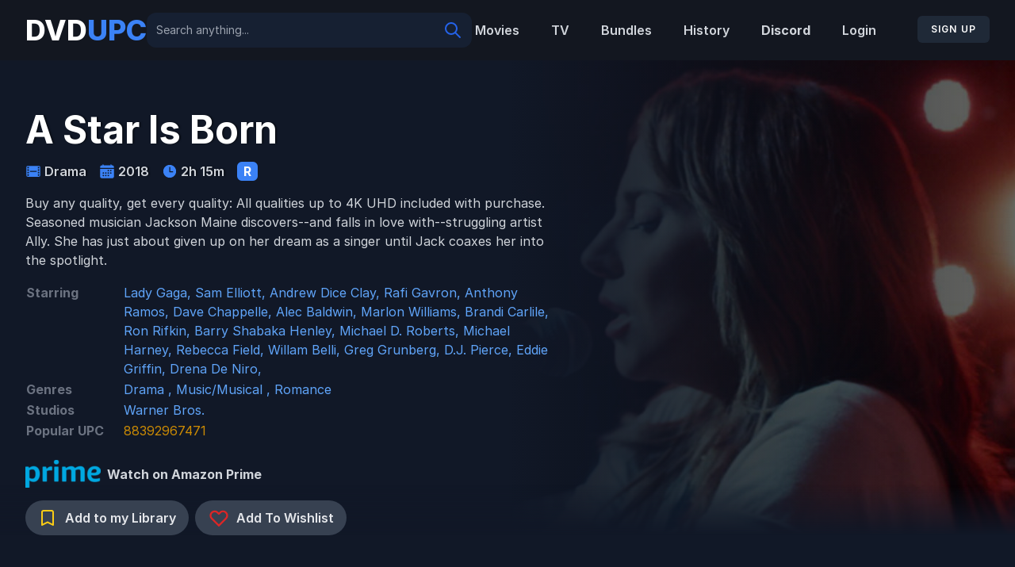

--- FILE ---
content_type: text/html; charset=UTF-8
request_url: https://dvdupc.com/content/996853-a-star-is-born?listing=996853
body_size: 18089
content:
<!DOCTYPE html><html lang="en"><head><meta charset="utf-8"/>
<script>var __ezHttpConsent={setByCat:function(src,tagType,attributes,category,force,customSetScriptFn=null){var setScript=function(){if(force||window.ezTcfConsent[category]){if(typeof customSetScriptFn==='function'){customSetScriptFn();}else{var scriptElement=document.createElement(tagType);scriptElement.src=src;attributes.forEach(function(attr){for(var key in attr){if(attr.hasOwnProperty(key)){scriptElement.setAttribute(key,attr[key]);}}});var firstScript=document.getElementsByTagName(tagType)[0];firstScript.parentNode.insertBefore(scriptElement,firstScript);}}};if(force||(window.ezTcfConsent&&window.ezTcfConsent.loaded)){setScript();}else if(typeof getEzConsentData==="function"){getEzConsentData().then(function(ezTcfConsent){if(ezTcfConsent&&ezTcfConsent.loaded){setScript();}else{console.error("cannot get ez consent data");force=true;setScript();}});}else{force=true;setScript();console.error("getEzConsentData is not a function");}},};</script>
<script>var ezTcfConsent=window.ezTcfConsent?window.ezTcfConsent:{loaded:false,store_info:false,develop_and_improve_services:false,measure_ad_performance:false,measure_content_performance:false,select_basic_ads:false,create_ad_profile:false,select_personalized_ads:false,create_content_profile:false,select_personalized_content:false,understand_audiences:false,use_limited_data_to_select_content:false,};function getEzConsentData(){return new Promise(function(resolve){document.addEventListener("ezConsentEvent",function(event){var ezTcfConsent=event.detail.ezTcfConsent;resolve(ezTcfConsent);});});}</script>
<script>if(typeof _setEzCookies!=='function'){function _setEzCookies(ezConsentData){var cookies=window.ezCookieQueue;for(var i=0;i<cookies.length;i++){var cookie=cookies[i];if(ezConsentData&&ezConsentData.loaded&&ezConsentData[cookie.tcfCategory]){document.cookie=cookie.name+"="+cookie.value;}}}}
window.ezCookieQueue=window.ezCookieQueue||[];if(typeof addEzCookies!=='function'){function addEzCookies(arr){window.ezCookieQueue=[...window.ezCookieQueue,...arr];}}
addEzCookies([{name:"ezoab_162295",value:"mod297; Path=/; Domain=dvdupc.com; Max-Age=7200",tcfCategory:"store_info",isEzoic:"true",},{name:"ezosuibasgeneris-1",value:"2b2627c1-a9a6-4569-47e9-9f05b9c9b893; Path=/; Domain=dvdupc.com; Expires=Wed, 20 Jan 2027 00:40:42 UTC; Secure; SameSite=None",tcfCategory:"understand_audiences",isEzoic:"true",}]);if(window.ezTcfConsent&&window.ezTcfConsent.loaded){_setEzCookies(window.ezTcfConsent);}else if(typeof getEzConsentData==="function"){getEzConsentData().then(function(ezTcfConsent){if(ezTcfConsent&&ezTcfConsent.loaded){_setEzCookies(window.ezTcfConsent);}else{console.error("cannot get ez consent data");_setEzCookies(window.ezTcfConsent);}});}else{console.error("getEzConsentData is not a function");_setEzCookies(window.ezTcfConsent);}</script><script type="text/javascript" data-ezscrex='false' data-cfasync='false'>window._ezaq = Object.assign({"edge_cache_status":11,"edge_response_time":473,"url":"https://dvdupc.com/content/996853-a-star-is-born?listing=996853"}, typeof window._ezaq !== "undefined" ? window._ezaq : {});</script><script type="text/javascript" data-ezscrex='false' data-cfasync='false'>window._ezaq = Object.assign({"ab_test_id":"mod297"}, typeof window._ezaq !== "undefined" ? window._ezaq : {});window.__ez=window.__ez||{};window.__ez.tf={"idfmod":"true"};</script><script type="text/javascript" data-ezscrex='false' data-cfasync='false'>window.ezDisableAds = true;</script><script type="text/javascript" data-ezscrex='false' data-cfasync='false'>window.__ez=window.__ez||{};window.__ez.ifm=[{"n":0,"x":0,"m":1},{"n":8,"x":8,"m":1},{"n":9,"x":999,"m":1.5}];</script>
<script data-ezscrex='false' data-cfasync='false' data-pagespeed-no-defer>var __ez=__ez||{};__ez.stms=Date.now();__ez.evt={};__ez.script={};__ez.ck=__ez.ck||{};__ez.template={};__ez.template.isOrig=true;window.__ezScriptHost="//www.ezojs.com";__ez.queue=__ez.queue||function(){var e=0,i=0,t=[],n=!1,o=[],r=[],s=!0,a=function(e,i,n,o,r,s,a){var l=arguments.length>7&&void 0!==arguments[7]?arguments[7]:window,d=this;this.name=e,this.funcName=i,this.parameters=null===n?null:w(n)?n:[n],this.isBlock=o,this.blockedBy=r,this.deleteWhenComplete=s,this.isError=!1,this.isComplete=!1,this.isInitialized=!1,this.proceedIfError=a,this.fWindow=l,this.isTimeDelay=!1,this.process=function(){f("... func = "+e),d.isInitialized=!0,d.isComplete=!0,f("... func.apply: "+e);var i=d.funcName.split("."),n=null,o=this.fWindow||window;i.length>3||(n=3===i.length?o[i[0]][i[1]][i[2]]:2===i.length?o[i[0]][i[1]]:o[d.funcName]),null!=n&&n.apply(null,this.parameters),!0===d.deleteWhenComplete&&delete t[e],!0===d.isBlock&&(f("----- F'D: "+d.name),m())}},l=function(e,i,t,n,o,r,s){var a=arguments.length>7&&void 0!==arguments[7]?arguments[7]:window,l=this;this.name=e,this.path=i,this.async=o,this.defer=r,this.isBlock=t,this.blockedBy=n,this.isInitialized=!1,this.isError=!1,this.isComplete=!1,this.proceedIfError=s,this.fWindow=a,this.isTimeDelay=!1,this.isPath=function(e){return"/"===e[0]&&"/"!==e[1]},this.getSrc=function(e){return void 0!==window.__ezScriptHost&&this.isPath(e)&&"banger.js"!==this.name?window.__ezScriptHost+e:e},this.process=function(){l.isInitialized=!0,f("... file = "+e);var i=this.fWindow?this.fWindow.document:document,t=i.createElement("script");t.src=this.getSrc(this.path),!0===o?t.async=!0:!0===r&&(t.defer=!0),t.onerror=function(){var e={url:window.location.href,name:l.name,path:l.path,user_agent:window.navigator.userAgent};"undefined"!=typeof _ezaq&&(e.pageview_id=_ezaq.page_view_id);var i=encodeURIComponent(JSON.stringify(e)),t=new XMLHttpRequest;t.open("GET","//g.ezoic.net/ezqlog?d="+i,!0),t.send(),f("----- ERR'D: "+l.name),l.isError=!0,!0===l.isBlock&&m()},t.onreadystatechange=t.onload=function(){var e=t.readyState;f("----- F'D: "+l.name),e&&!/loaded|complete/.test(e)||(l.isComplete=!0,!0===l.isBlock&&m())},i.getElementsByTagName("head")[0].appendChild(t)}},d=function(e,i){this.name=e,this.path="",this.async=!1,this.defer=!1,this.isBlock=!1,this.blockedBy=[],this.isInitialized=!0,this.isError=!1,this.isComplete=i,this.proceedIfError=!1,this.isTimeDelay=!1,this.process=function(){}};function c(e,i,n,s,a,d,c,u,f){var m=new l(e,i,n,s,a,d,c,f);!0===u?o[e]=m:r[e]=m,t[e]=m,h(m)}function h(e){!0!==u(e)&&0!=s&&e.process()}function u(e){if(!0===e.isTimeDelay&&!1===n)return f(e.name+" blocked = TIME DELAY!"),!0;if(w(e.blockedBy))for(var i=0;i<e.blockedBy.length;i++){var o=e.blockedBy[i];if(!1===t.hasOwnProperty(o))return f(e.name+" blocked = "+o),!0;if(!0===e.proceedIfError&&!0===t[o].isError)return!1;if(!1===t[o].isComplete)return f(e.name+" blocked = "+o),!0}return!1}function f(e){var i=window.location.href,t=new RegExp("[?&]ezq=([^&#]*)","i").exec(i);"1"===(t?t[1]:null)&&console.debug(e)}function m(){++e>200||(f("let's go"),p(o),p(r))}function p(e){for(var i in e)if(!1!==e.hasOwnProperty(i)){var t=e[i];!0===t.isComplete||u(t)||!0===t.isInitialized||!0===t.isError?!0===t.isError?f(t.name+": error"):!0===t.isComplete?f(t.name+": complete already"):!0===t.isInitialized&&f(t.name+": initialized already"):t.process()}}function w(e){return"[object Array]"==Object.prototype.toString.call(e)}return window.addEventListener("load",(function(){setTimeout((function(){n=!0,f("TDELAY -----"),m()}),5e3)}),!1),{addFile:c,addFileOnce:function(e,i,n,o,r,s,a,l,d){t[e]||c(e,i,n,o,r,s,a,l,d)},addDelayFile:function(e,i){var n=new l(e,i,!1,[],!1,!1,!0);n.isTimeDelay=!0,f(e+" ...  FILE! TDELAY"),r[e]=n,t[e]=n,h(n)},addFunc:function(e,n,s,l,d,c,u,f,m,p){!0===c&&(e=e+"_"+i++);var w=new a(e,n,s,l,d,u,f,p);!0===m?o[e]=w:r[e]=w,t[e]=w,h(w)},addDelayFunc:function(e,i,n){var o=new a(e,i,n,!1,[],!0,!0);o.isTimeDelay=!0,f(e+" ...  FUNCTION! TDELAY"),r[e]=o,t[e]=o,h(o)},items:t,processAll:m,setallowLoad:function(e){s=e},markLoaded:function(e){if(e&&0!==e.length){if(e in t){var i=t[e];!0===i.isComplete?f(i.name+" "+e+": error loaded duplicate"):(i.isComplete=!0,i.isInitialized=!0)}else t[e]=new d(e,!0);f("markLoaded dummyfile: "+t[e].name)}},logWhatsBlocked:function(){for(var e in t)!1!==t.hasOwnProperty(e)&&u(t[e])}}}();__ez.evt.add=function(e,t,n){e.addEventListener?e.addEventListener(t,n,!1):e.attachEvent?e.attachEvent("on"+t,n):e["on"+t]=n()},__ez.evt.remove=function(e,t,n){e.removeEventListener?e.removeEventListener(t,n,!1):e.detachEvent?e.detachEvent("on"+t,n):delete e["on"+t]};__ez.script.add=function(e){var t=document.createElement("script");t.src=e,t.async=!0,t.type="text/javascript",document.getElementsByTagName("head")[0].appendChild(t)};__ez.dot=__ez.dot||{};__ez.queue.addFileOnce('/detroitchicago/boise.js', '/detroitchicago/boise.js?gcb=195-2&cb=5', true, [], true, false, true, false);__ez.queue.addFileOnce('/parsonsmaize/abilene.js', '/parsonsmaize/abilene.js?gcb=195-2&cb=e80eca0cdb', true, [], true, false, true, false);__ez.queue.addFileOnce('/parsonsmaize/mulvane.js', '/parsonsmaize/mulvane.js?gcb=195-2&cb=e75e48eec0', true, ['/parsonsmaize/abilene.js'], true, false, true, false);__ez.queue.addFileOnce('/detroitchicago/birmingham.js', '/detroitchicago/birmingham.js?gcb=195-2&cb=539c47377c', true, ['/parsonsmaize/abilene.js'], true, false, true, false);</script>
<script data-ezscrex="false" type="text/javascript" data-cfasync="false">window._ezaq = Object.assign({"ad_cache_level":0,"adpicker_placement_cnt":0,"ai_placeholder_cache_level":0,"ai_placeholder_placement_cnt":-1,"domain":"dvdupc.com","domain_id":162295,"ezcache_level":0,"ezcache_skip_code":14,"has_bad_image":0,"has_bad_words":0,"is_sitespeed":0,"lt_cache_level":0,"response_size":142612,"response_size_orig":136722,"response_time_orig":463,"template_id":5,"url":"https://dvdupc.com/content/996853-a-star-is-born?listing=996853","word_count":0,"worst_bad_word_level":0}, typeof window._ezaq !== "undefined" ? window._ezaq : {});__ez.queue.markLoaded('ezaqBaseReady');</script>
<script type='text/javascript' data-ezscrex='false' data-cfasync='false'>
window.ezAnalyticsStatic = true;

function analyticsAddScript(script) {
	var ezDynamic = document.createElement('script');
	ezDynamic.type = 'text/javascript';
	ezDynamic.innerHTML = script;
	document.head.appendChild(ezDynamic);
}
function getCookiesWithPrefix() {
    var allCookies = document.cookie.split(';');
    var cookiesWithPrefix = {};

    for (var i = 0; i < allCookies.length; i++) {
        var cookie = allCookies[i].trim();

        for (var j = 0; j < arguments.length; j++) {
            var prefix = arguments[j];
            if (cookie.indexOf(prefix) === 0) {
                var cookieParts = cookie.split('=');
                var cookieName = cookieParts[0];
                var cookieValue = cookieParts.slice(1).join('=');
                cookiesWithPrefix[cookieName] = decodeURIComponent(cookieValue);
                break; // Once matched, no need to check other prefixes
            }
        }
    }

    return cookiesWithPrefix;
}
function productAnalytics() {
	var d = {"pr":[6],"omd5":"18b77782e6834faaaba5b7b3c34e624c","nar":"risk score"};
	d.u = _ezaq.url;
	d.p = _ezaq.page_view_id;
	d.v = _ezaq.visit_uuid;
	d.ab = _ezaq.ab_test_id;
	d.e = JSON.stringify(_ezaq);
	d.ref = document.referrer;
	d.c = getCookiesWithPrefix('active_template', 'ez', 'lp_');
	if(typeof ez_utmParams !== 'undefined') {
		d.utm = ez_utmParams;
	}

	var dataText = JSON.stringify(d);
	var xhr = new XMLHttpRequest();
	xhr.open('POST','/ezais/analytics?cb=1', true);
	xhr.onload = function () {
		if (xhr.status!=200) {
            return;
		}

        if(document.readyState !== 'loading') {
            analyticsAddScript(xhr.response);
            return;
        }

        var eventFunc = function() {
            if(document.readyState === 'loading') {
                return;
            }
            document.removeEventListener('readystatechange', eventFunc, false);
            analyticsAddScript(xhr.response);
        };

        document.addEventListener('readystatechange', eventFunc, false);
	};
	xhr.setRequestHeader('Content-Type','text/plain');
	xhr.send(dataText);
}
__ez.queue.addFunc("productAnalytics", "productAnalytics", null, true, ['ezaqBaseReady'], false, false, false, true);
</script><base href="https://dvdupc.com/content/996853-a-star-is-born?listing=996853"/>
    
    <meta name="viewport" content="width=device-width, initial-scale=1"/>
    <meta name="csrf-token" content="MLwTNhx82c80R6JomQcWW8saJvEyU7LXdLDq65sC"/>
    <meta name="description" content="A Community Driven UPC Barcode Database to for Disc to Digital titles. Generate DVD and Blu-Ray UPCs instantly for use with Fandango&#39;s (Previously VUDU) disc to digital service."/>

    <title>DVDUPC</title>

    <link rel="apple-touch-icon" sizes="180x180" href="/apple-touch-icon.png?v=23fwedr"/>
    <link rel="icon" type="image/png" sizes="32x32" href="/favicon-32x32.png?v=23fwedr"/>
    <link rel="icon" type="image/png" sizes="16x16" href="/favicon-16x16.png?v=23fwedr"/>
    <link rel="manifest" href="/site.webmanifest?v=23fwedr"/>
    <link rel="mask-icon" href="/safari-pinned-tab.svg?v=23fwedr" color="#5bbad5"/>
    <link rel="shortcut icon" href="/favicon.ico?v=23fwedr"/>
    <meta name="msapplication-TileColor" content="#00aba9"/>
    <meta name="theme-color" content="#ffffff"/>

    <!-- Fonts -->
    <link rel="stylesheet" href="https://rsms.me/inter/inter.css"/>

    <!-- Scripts -->
    <link rel="preload" as="style" href="https://dvdupc.com/build/assets/app.046017eb.css"/><link rel="modulepreload" href="https://dvdupc.com/build/assets/app.ab93cf8a.js"/><link rel="stylesheet" href="https://cdn-0.dvdupc.com/build/assets/app.046017eb.css"/><script type="module" src="https://cdn-0.dvdupc.com/build/assets/app.ab93cf8a.js"></script>
    <!-- Styles -->
    <style>[wire\:loading], [wire\:loading\.delay], [wire\:loading\.inline-block], [wire\:loading\.inline], [wire\:loading\.block], [wire\:loading\.flex], [wire\:loading\.table], [wire\:loading\.grid], [wire\:loading\.inline-flex] {display: none;}[wire\:loading\.delay\.shortest], [wire\:loading\.delay\.shorter], [wire\:loading\.delay\.short], [wire\:loading\.delay\.long], [wire\:loading\.delay\.longer], [wire\:loading\.delay\.longest] {display:none;}[wire\:offline] {display: none;}[wire\:dirty]:not(textarea):not(input):not(select) {display: none;}input:-webkit-autofill, select:-webkit-autofill, textarea:-webkit-autofill {animation-duration: 50000s;animation-name: livewireautofill;}@keyframes livewireautofill { from {} }</style>

    <!-- Global site tag (gtag.js) - Google Analytics -->
    <script async="" src="https://www.googletagmanager.com/gtag/js?id=UA-98903037-1"></script>
    <script>
        window.dataLayer = window.dataLayer || [];

        function gtag() {
            dataLayer.push(arguments);
        }
        gtag('js', new Date());

        gtag('config', 'UA-98903037-1');
    </script>
<link rel='canonical' href='https://dvdupc.com/content/996853-a-star-is-born?listing=996853' />
<script type='text/javascript'>
var ezoTemplate = 'orig_site';
var ezouid = '1';
var ezoFormfactor = '1';
</script><script data-ezscrex="false" type='text/javascript'>
var soc_app_id = '0';
var did = 162295;
var ezdomain = 'dvdupc.com';
var ezoicSearchable = 1;
</script></head>

<body class="font-sans antialiased bg-black-fogra">
    <div x-data="{&#34;show&#34;:true,&#34;style&#34;:&#34;success&#34;,&#34;message&#34;:null}" :class="{ &#39;bg-indigo-500&#39;: style == &#39;success&#39;, &#39;bg-red-700&#39;: style == &#39;danger&#39;, &#39;bg-gray-500&#39;: style != &#39;success&#39; &amp;&amp; style != &#39;danger&#39; }" style="display: none;" x-show="show &amp;&amp; message" x-init="
                document.addEventListener(&#39;banner-message&#39;, event =&gt; {
                    style = event.detail.style;
                    message = event.detail.message;
                    show = true;
                });
            ">
    <div class="max-w-screen-xl mx-auto py-2 px-3 sm:px-6 lg:px-8">
        <div class="flex items-center justify-between flex-wrap">
            <div class="w-0 flex-1 flex items-center min-w-0">
                <span class="flex p-2 rounded-lg" :class="{ &#39;bg-indigo-600&#39;: style == &#39;success&#39;, &#39;bg-red-600&#39;: style == &#39;danger&#39; }">
                    <svg x-show="style == &#39;success&#39;" class="h-5 w-5 text-white" xmlns="http://www.w3.org/2000/svg" fill="none" viewBox="0 0 24 24" stroke="currentColor">
                        <path stroke-linecap="round" stroke-linejoin="round" stroke-width="2" d="M9 12l2 2 4-4m6 2a9 9 0 11-18 0 9 9 0 0118 0z"></path>
                    </svg>
                    <svg x-show="style == &#39;danger&#39;" class="h-5 w-5 text-white" xmlns="http://www.w3.org/2000/svg" fill="none" viewBox="0 0 24 24" stroke="currentColor">
                        <path stroke-linecap="round" stroke-linejoin="round" stroke-width="2" d="M12 8v4m0 4h.01M21 12a9 9 0 11-18 0 9 9 0 0118 0z"></path>
                    </svg>
                    <svg x-show="style != &#39;success&#39; &amp;&amp; style != &#39;danger&#39;" class="h-5 w-5 text-white" xmlns="http://www.w3.org/2000/svg" fill="none" viewBox="0 0 24 24" stroke="currentColor">
                        <path stroke-linecap="round" stroke-linejoin="round" stroke-width="2" d="M13 16h-1v-4h-1m1-4h.01M21 12a9 9 0 11-18 0 9 9 0 0118 0z"></path>
                    </svg>
                </span>

                <p class="ml-3 font-medium text-sm text-white truncate" x-text="message"></p>
            </div>

            <div class="shrink-0 sm:ml-3">
                <button type="button" class="-mr-1 flex p-2 rounded-md focus:outline-none sm:-mr-2 transition" :class="{ &#39;hover:bg-indigo-600 focus:bg-indigo-600&#39;: style == &#39;success&#39;, &#39;hover:bg-red-600 focus:bg-red-600&#39;: style == &#39;danger&#39; }" aria-label="Dismiss" x-on:click="show = false">
                    <svg class="h-5 w-5 text-white" xmlns="http://www.w3.org/2000/svg" fill="none" viewBox="0 0 24 24" stroke="currentColor">
                        <path stroke-linecap="round" stroke-linejoin="round" stroke-width="2" d="M6 18L18 6M6 6l12 12"></path>
                    </svg>
                </button>
            </div>
        </div>
    </div>
</div>

    <div class="min-h-screen bg-black-fogra">
        <nav wire:id="bd5dUqDt6yMc60Bbop1E" wire:initial-data="{&#34;fingerprint&#34;:{&#34;id&#34;:&#34;bd5dUqDt6yMc60Bbop1E&#34;,&#34;name&#34;:&#34;navigation-menu&#34;,&#34;locale&#34;:&#34;en&#34;,&#34;path&#34;:&#34;content\/996853-a-star-is-born&#34;,&#34;method&#34;:&#34;GET&#34;,&#34;v&#34;:&#34;acj&#34;},&#34;effects&#34;:{&#34;listeners&#34;:[&#34;refresh-navigation-menu&#34;]},&#34;serverMemo&#34;:{&#34;children&#34;:{&#34;lRd5JPc&#34;:{&#34;id&#34;:&#34;zUhMROPw2Unxm5MvQlAo&#34;,&#34;tag&#34;:&#34;div&#34;}},&#34;errors&#34;:[],&#34;htmlHash&#34;:&#34;d648d024&#34;,&#34;data&#34;:[],&#34;dataMeta&#34;:[],&#34;checksum&#34;:&#34;b04290200c678073a5c7241dec7206b4d12ff0e4d14e7d1eff85475f3e472539&#34;}}" x-data="{ open: false }" class="no-ads bg-black-fogra w-full sticky xl:relative top-0 z-50">
    <!-- Primary Navigation Menu -->
    <div class="no-ad stransition-none max-w-8xl mx-auto px-4 sm:px-6 lg:px-8 py-4 w-full">
        <div class="no-ad sflex justify-between items-center w-full">

            <div class="no-ads flex justify-between w-full gap-2 lg:gap-8 items-center flex-col lg:flex-row">

                <div class="no-ads flex w-full lg:w-auto">
                    <!-- Logo -->
                    <div class="no-ads order-first lg:order-none shrink-0 flex items-center">
                        <a href="https://dvdupc.com">
                            <span class="no-ads font-extrabold text-4xl">
                                <span class="no-ads text-white">DVD</span><span class="no-ads text-blue-500">UPC</span>
                            </span>
                        </a>
                    </div>
                    <!-- Hamburger -->
                    <div class="no-ads ml-auto flex items-center lg:hidden">
                        <button @click="open = ! open" class="no-ads inline-flex items-center justify-center p-2 rounded-md text-gray-400 hover:text-gray-500 hover:bg-black-fogra focus:outline-none focus:bg-black-fogra focus:text-gray-500 transition">
                            <svg class="no-ads h-6 w-6" stroke="currentColor" fill="none" viewBox="0 0 24 24">
                                <path :class="{ &#39;hidden&#39;: open, &#39;inline-flex&#39;: !open }" class="inline-flex" stroke-linecap="round" stroke-linejoin="round" stroke-width="2" d="M4 6h16M4 12h16M4 18h16"></path>
                                <path :class="{ &#39;hidden&#39;: !open, &#39;inline-flex&#39;: open }" class="hidden" stroke-linecap="round" stroke-linejoin="round" stroke-width="2" d="M6 18L18 6M6 6l12 12"></path>
                            </svg>
                        </button>
                    </div>
                </div>

                <!-- Search -->
                <div class="no-ads order-last lg:order-none w-full lg:w-auto flex-grow">
                    <div wire:id="zUhMROPw2Unxm5MvQlAo" wire:initial-data="{&#34;fingerprint&#34;:{&#34;id&#34;:&#34;zUhMROPw2Unxm5MvQlAo&#34;,&#34;name&#34;:&#34;search&#34;,&#34;locale&#34;:&#34;en&#34;,&#34;path&#34;:&#34;content\/996853-a-star-is-born&#34;,&#34;method&#34;:&#34;GET&#34;,&#34;v&#34;:&#34;acj&#34;},&#34;effects&#34;:{&#34;listeners&#34;:[]},&#34;serverMemo&#34;:{&#34;children&#34;:[],&#34;errors&#34;:[],&#34;htmlHash&#34;:&#34;89700f9c&#34;,&#34;data&#34;:{&#34;searchQuery&#34;:&#34;&#34;,&#34;movieResults&#34;:[],&#34;peopleResults&#34;:[]},&#34;dataMeta&#34;:[],&#34;checksum&#34;:&#34;378c2f67056c0bcca617f34e1524b4222c00284e7213a7a93b67bd8e47858901&#34;}}" class="no-ads w-full">
  <label for="search" class="sr-only">Search</label>
  <div class="no-ads relative rounded-2xl">
    <input id="search" wire:model="searchQuery" type="text" class="py-3 placeholder-gray-400 text-gray-200 bg-oxford-blue focus:ring-blue-600 block w-full pr-10 sm:text-sm border-none rounded-xl" placeholder="Search anything..."/>
    <div class="no-ads absolute inset-y-0 right-0 pr-3 flex items-center pointer-events-none">
      <!-- Heroicon name: solid/question-mark-circle -->
      <svg class="w-6 h-6 text-blue-600" fill="none" stroke="currentColor" viewBox="0 0 24 24" xmlns="http://www.w3.org/2000/svg"><path stroke-linecap="round" stroke-linejoin="round" stroke-width="2" d="M21 21l-6-6m2-5a7 7 0 11-14 0 7 7 0 0114 0z"></path></svg>
    </div>
  </div>

  
</div>

<!-- Livewire Component wire-end:zUhMROPw2Unxm5MvQlAo -->                </div>

                <!-- Links -->
                <div class="no-ads hidden space-x-8 lg:-my-px lg:flex">
                    <a class="inline-flex items-center px-1  font-semibold leading-5 text-gray-300 hover:text-blue-500 focus:outline-none transition" href="https://dvdupc.com/content?type=movies">
    Movies
</a>

                    <a class="inline-flex items-center px-1  font-semibold leading-5 text-gray-300 hover:text-blue-500 focus:outline-none transition" href="https://dvdupc.com/content?type=tv">
    TV
</a>

                    <a class="inline-flex items-center px-1  font-semibold leading-5 text-gray-300 hover:text-blue-500 focus:outline-none transition" href="https://dvdupc.com/content?type=bundle">
    Bundles
</a>

                    <a class="inline-flex items-center px-1  font-semibold leading-5 text-gray-300 hover:text-blue-500 focus:outline-none transition" href="https://dvdupc.com/history">
    History
</a>

                    <a class="inline-flex items-center px-1  font-semibold leading-5 text-gray-300 hover:text-blue-500 focus:outline-none transition bg-discord-blue hover:bg-discord-dark text-white font-bold py-2 px-4 rounded" href="https://discord.gg/DBCfUbr2pw" target="_blank" rel="noopener noreferrer">
    Discord
</a>

                    
                                            <a class="inline-flex items-center px-1  font-semibold leading-5 text-gray-300 hover:text-blue-500 focus:outline-none transition" href="https://dvdupc.com/login">
    Login
</a>

                        <a href="https://dvdupc.com/register">
                            <button type="submit" class="inline-flex items-center px-4 py-2 bg-gray-800 border border-transparent rounded-md font-semibold text-xs text-white uppercase tracking-widest hover:bg-gray-700 active:bg-black-fogra focus:outline-none focus:border-gray-900 focus:ring focus:ring-gray-300 disabled:opacity-25 transition ml-4 whitespace-nowrap">
    Sign Up
</button>
                        </a>
                                    </div>
            </div>


        </div>
    </div>

    <!-- Responsive Navigation Menu -->
    <div :class="{ &#39;block&#39;: open, &#39;hidden&#39;: !open }" class="no-ads hidden lg:hidden">
        <div class="no-ads pt-2 pb-3 space-y-1">
            <a class="block pl-3 pr-4 py-2 border-l-4 border-transparent text-base font-medium text-gray-400 hover:text-gray-800 hover:bg-gray-50 hover:border-gray-300 focus:outline-none focus:text-gray-800 focus:bg-gray-50 focus:border-gray-300 transition" href="https://dvdupc.com/content?type=movies">
    Movies
</a>
            <a class="block pl-3 pr-4 py-2 border-l-4 border-transparent text-base font-medium text-gray-400 hover:text-gray-800 hover:bg-gray-50 hover:border-gray-300 focus:outline-none focus:text-gray-800 focus:bg-gray-50 focus:border-gray-300 transition" href="https://dvdupc.com/content?type=tv">
    TV
</a>
            <a class="block pl-3 pr-4 py-2 border-l-4 border-transparent text-base font-medium text-gray-400 hover:text-gray-800 hover:bg-gray-50 hover:border-gray-300 focus:outline-none focus:text-gray-800 focus:bg-gray-50 focus:border-gray-300 transition" href="https://dvdupc.com/content?type=bundle">
    Bundles
</a>

            <a class="block pl-3 pr-4 py-2 border-l-4 border-transparent text-base font-medium text-gray-400 hover:text-gray-800 hover:bg-gray-50 hover:border-gray-300 focus:outline-none focus:text-gray-800 focus:bg-gray-50 focus:border-gray-300 transition" href="https://dvdupc.com/history">
    History
</a>

                    </div>

                    <a class="block pl-3 pr-4 py-2 border-l-4 border-transparent text-base font-medium text-gray-400 hover:text-gray-800 hover:bg-gray-50 hover:border-gray-300 focus:outline-none focus:text-gray-800 focus:bg-gray-50 focus:border-gray-300 transition" href="https://dvdupc.com/login">
    Login
</a>

            <a class="block pl-3 pr-4 py-2 border-l-4 border-transparent text-base font-medium text-gray-400 hover:text-gray-800 hover:bg-gray-50 hover:border-gray-300 focus:outline-none focus:text-gray-800 focus:bg-gray-50 focus:border-gray-300 transition" href="https://dvdupc.com/register">
    Register
</a>

        
        <!-- Responsive Settings Options -->
            </div>
</nav>

<!-- Livewire Component wire-end:bd5dUqDt6yMc60Bbop1E -->
        <!-- Page Heading -->
        
        <!-- Page Content -->
        <main>
            <div wire:id="6llVff6xbWdUF2JrLh6G" wire:initial-data="{&#34;fingerprint&#34;:{&#34;id&#34;:&#34;6llVff6xbWdUF2JrLh6G&#34;,&#34;name&#34;:&#34;content-show&#34;,&#34;locale&#34;:&#34;en&#34;,&#34;path&#34;:&#34;content\/996853-a-star-is-born&#34;,&#34;method&#34;:&#34;GET&#34;,&#34;v&#34;:&#34;acj&#34;},&#34;effects&#34;:{&#34;listeners&#34;:[],&#34;path&#34;:&#34;https:\/\/dvdupc.com\/content\/996853-a-star-is-born?listing=996853&#34;},&#34;serverMemo&#34;:{&#34;children&#34;:{&#34;910307&#34;:{&#34;id&#34;:&#34;yhLXetwTSwzFIIsuzIyN&#34;,&#34;tag&#34;:&#34;div&#34;},&#34;921133&#34;:{&#34;id&#34;:&#34;jjwWq4xj6QMWZU3dvKm9&#34;,&#34;tag&#34;:&#34;div&#34;},&#34;958545&#34;:{&#34;id&#34;:&#34;pVc8Ibc9cql5uM5KxbJW&#34;,&#34;tag&#34;:&#34;div&#34;},&#34;976882&#34;:{&#34;id&#34;:&#34;lCiVkYpoAJva2b7n27Gc&#34;,&#34;tag&#34;:&#34;div&#34;},&#34;1024424&#34;:{&#34;id&#34;:&#34;R04AAk6gVNKkbMMMW49B&#34;,&#34;tag&#34;:&#34;div&#34;},&#34;1031380&#34;:{&#34;id&#34;:&#34;jxqKFlXmti45fHDrbsYK&#34;,&#34;tag&#34;:&#34;div&#34;},&#34;rVAeHav&#34;:{&#34;id&#34;:&#34;imrAx8DxCLqohERXHTIY&#34;,&#34;tag&#34;:&#34;div&#34;}},&#34;errors&#34;:[],&#34;htmlHash&#34;:&#34;0ede28a4&#34;,&#34;data&#34;:{&#34;content&#34;:[],&#34;similarContents&#34;:[],&#34;slug&#34;:&#34;996853-a-star-is-born&#34;,&#34;popularUpc&#34;:[],&#34;isInLibrary&#34;:null,&#34;isOnWishlist&#34;:null},&#34;dataMeta&#34;:{&#34;models&#34;:{&#34;content&#34;:{&#34;class&#34;:&#34;App\\Models\\Content&#34;,&#34;id&#34;:996853,&#34;relations&#34;:[&#34;credits&#34;,&#34;credits.person&#34;,&#34;catalogItems&#34;,&#34;catalogItems.votes&#34;,&#34;genres&#34;,&#34;studios&#34;,&#34;subGenres&#34;],&#34;connection&#34;:&#34;mysql&#34;,&#34;collectionClass&#34;:null},&#34;popularUpc&#34;:{&#34;class&#34;:&#34;App\\Models\\CatalogItem&#34;,&#34;id&#34;:329881,&#34;relations&#34;:[&#34;votes&#34;],&#34;connection&#34;:&#34;mysql&#34;,&#34;collectionClass&#34;:null}},&#34;modelCollections&#34;:{&#34;similarContents&#34;:{&#34;class&#34;:&#34;App\\Models\\Content&#34;,&#34;id&#34;:[910307,921133,958545,976882,1024424,1031380],&#34;relations&#34;:[],&#34;connection&#34;:&#34;mysql&#34;,&#34;collectionClass&#34;:null}}},&#34;checksum&#34;:&#34;c83e440b6a36b39cc1ebd5b5fcd0b70e4580b0d30d1863fb04d22c960f57ccf9&#34;}}" class="">
    
    <div class="relative max-w-9xl mx-auto">
        <div class="absolute top-0 left-0 w-full h-full bg-black opacity-60" style="z-index: 1;"></div>
        <div class="absolute top-0 left-0 w-full h-full bg-gradient-to-r from-gray-900 to-transparent via-gray-900" style="z-index: 1;"></div>
        <div class="absolute bottom-0 h-32 w-full bg-gradient-to-t from-gray-900 to-transparent via-gray-900" style="z-index: 1;"></div>
        <div class="flex flex-col bg-no-repeat bg-auto" style="min-height: 500px; background-image: url(https://images2.vudu.com/background/996853-1280a.jpg); background-position: 100% 50%; background-size: auto 100%; background-repeat: no-repeat;">
            <div class="max-w-8xl mx-auto px-4 sm:px-6 lg:px-8 py-4 z-10 w-full flex-grow">
                <div class="flex h-full py-12 w-full flex-grow z-10">
                    <div class="min-w-0 max-w-2xl">
                        <h1 class="text-5xl text-white font-bold text-shadow">A Star Is Born</h1>
                        <div class="mt-4 lg:space-x-4 text-gray-500 flex flex-col lg:flex-row">
                            <!-- Badges -->
                            <div class="flex text-gray-300 font-semibold">
                                <div class="flex items-center mr-4">
                                    <div class="mr-1 text-blue-500">
                                        <svg xmlns="http://www.w3.org/2000/svg" class="w-5 h-5 text-blue-500 fill-current" viewBox="0 0 512 512">
                                            <title>Film</title>
                                            <path d="M436 80H76a44.05 44.05 0 00-44 44v264a44.05 44.05 0 0044 44h360a44.05 44.05 0 0044-44V124a44.05 44.05 0 00-44-44zM112 388a12 12 0 01-12 12H76a12 12 0 01-12-12v-24a12 12 0 0112-12h24a12 12 0 0112 12zm0-80a12 12 0 01-12 12H76a12 12 0 01-12-12v-24a12 12 0 0112-12h24a12 12 0 0112 12zm0-80a12 12 0 01-12 12H76a12 12 0 01-12-12v-24a12 12 0 0112-12h24a12 12 0 0112 12zm0-80a12 12 0 01-12 12H76a12 12 0 01-12-12v-24a12 12 0 0112-12h24a12 12 0 0112 12zm241.68 124H158.32a16 16 0 010-32h195.36a16 16 0 110 32zM448 388a12 12 0 01-12 12h-24a12 12 0 01-12-12v-24a12 12 0 0112-12h24a12 12 0 0112 12zm0-80a12 12 0 01-12 12h-24a12 12 0 01-12-12v-24a12 12 0 0112-12h24a12 12 0 0112 12zm0-80a12 12 0 01-12 12h-24a12 12 0 01-12-12v-24a12 12 0 0112-12h24a12 12 0 0112 12zm0-80a12 12 0 01-12 12h-24a12 12 0 01-12-12v-24a12 12 0 0112-12h24a12 12 0 0112 12z">
                                            </path>
                                        </svg>
                                    </div>
                                    <span class="text-shadow">Drama</span>
                                </div>
                                <div class="flex items-center mr-4">
                                    <div class="mr-1 text-blue-500">
                                        <svg xmlns="http://www.w3.org/2000/svg" class="w-5 h-5 text-blue-500 fill-current" viewBox="0 0 512 512">
                                            <title>Calendar</title>
                                            <path d="M480 128a64 64 0 00-64-64h-16V48.45c0-8.61-6.62-16-15.23-16.43A16 16 0 00368 48v16H144V48.45c0-8.61-6.62-16-15.23-16.43A16 16 0 00112 48v16H96a64 64 0 00-64 64v12a4 4 0 004 4h440a4 4 0 004-4zM32 416a64 64 0 0064 64h320a64 64 0 0064-64V179a3 3 0 00-3-3H35a3 3 0 00-3 3zm344-208a24 24 0 11-24 24 24 24 0 0124-24zm0 80a24 24 0 11-24 24 24 24 0 0124-24zm-80-80a24 24 0 11-24 24 24 24 0 0124-24zm0 80a24 24 0 11-24 24 24 24 0 0124-24zm0 80a24 24 0 11-24 24 24 24 0 0124-24zm-80-80a24 24 0 11-24 24 24 24 0 0124-24zm0 80a24 24 0 11-24 24 24 24 0 0124-24zm-80-80a24 24 0 11-24 24 24 24 0 0124-24zm0 80a24 24 0 11-24 24 24 24 0 0124-24z">
                                            </path>
                                        </svg>
                                    </div>
                                    <span class="text-shadow">2018</span>
                                </div>
                                <div class="flex items-center mr-4">
                                    <div class="mr-1 text-blue-500">
                                        <svg xmlns="http://www.w3.org/2000/svg" class="w-5 h-5 text-blue-500 fill-current" viewBox="0 0 512 512">
                                            <title>Time</title>
                                            <path d="M256 48C141.13 48 48 141.13 48 256s93.13 208 208 208 208-93.13 208-208S370.87 48 256 48zm96 240h-96a16 16 0 01-16-16V128a16 16 0 0132 0v128h80a16 16 0 010 32z">
                                            </path>
                                        </svg>
                                    </div>
                                    <span class="text-shadow">2h 15m</span>
                                </div>

                                <div class="bg-blue-500 text-white font-bold flex h-6 min-w-6 px-2 justify-center rounded-md items-center">
                                    R</div>
                            </div>
                            <!-- End Badges -->
                        </div>
                        <p class="max-w-2xl mt-4 text-base  text-gray-300 line-clamp-8">Buy any quality, get every quality: All qualities up to 4K UHD included with purchase. Seasoned musician Jackson Maine discovers--and falls in love with--struggling artist Ally. She has just about given up on her dream as a singer until Jack coaxes her into the spotlight.</p>
                        <table class="max-w-2xl mt-4 table-auto text-gray-500 ">
                            <tbody>
                                <tr class="align-top">
                                    <td class="font-bold whitespace-nowrap">Starring</td>
                                    <td class="pl-6 text-blue-400">
                                                                                                                                                                                                                        <a href="https://dvdupc.com/people/1097263-lady-gaga">Lady Gaga,</a>
                                                                                                                                                                                <a href="https://dvdupc.com/people/564547-sam-elliott">Sam Elliott,</a>
                                                                                                                                                                                <a href="https://dvdupc.com/people/557499-andrew-dice-clay">Andrew Dice Clay,</a>
                                                                                                                                                                                <a href="https://dvdupc.com/people/993888-rafi-gavron">Rafi Gavron,</a>
                                                                                                                                                                                <a href="https://dvdupc.com/people/1257416-anthony-ramos">Anthony Ramos,</a>
                                                                                                                                                                                <a href="https://dvdupc.com/people/556478-dave-chappelle">Dave Chappelle,</a>
                                                                                                                                                                                <a href="https://dvdupc.com/people/548614-alec-baldwin">Alec Baldwin,</a>
                                                                                                                                                                                <a href="https://dvdupc.com/people/648847-marlon-williams">Marlon Williams,</a>
                                                                                                                                                                                <a href="https://dvdupc.com/people/1270854-brandi-carlile">Brandi Carlile,</a>
                                                                                                                                                                                <a href="https://dvdupc.com/people/598524-ron-rifkin">Ron Rifkin,</a>
                                                                                                                                                                                <a href="https://dvdupc.com/people/711895-barry-shabaka-henley">Barry Shabaka Henley,</a>
                                                                                                                                                                                <a href="https://dvdupc.com/people/598887-michael-d-roberts">Michael D. Roberts,</a>
                                                                                                                                                                                <a href="https://dvdupc.com/people/851422-michael-harney">Michael Harney,</a>
                                                                                                                                                                                <a href="https://dvdupc.com/people/988115-rebecca-field">Rebecca Field,</a>
                                                                                                                                                                                <a href="https://dvdupc.com/people/1106170-willam-belli">Willam Belli,</a>
                                                                                                                                                                                <a href="https://dvdupc.com/people/731156-greg-grunberg">Greg Grunberg,</a>
                                                                                                                                                                                <a href="https://dvdupc.com/people/1261882-dj-pierce">D.J. Pierce,</a>
                                                                                                                                                                                <a href="https://dvdupc.com/people/570855-eddie-griffin">Eddie Griffin,</a>
                                                                                                                                                                                <a href="https://dvdupc.com/people/1258123-drena-de-niro">Drena De Niro,</a>
                                                                                                                                                                                                                                                                                                                                                                                                                                                                                                                                                                                                                                                                                                                                                                                                                                                                                                                                                                                                                                                                                    </td>
                                </tr>
                                <tr class="align-top">
                                    <td class="font-bold whitespace-nowrap">Genres</td>
                                    <td class="pl-6 text-blue-400">
                                                                                    <a class="" href="">Drama</a>
                                                                                            ,
                                                                                                                                <a class="" href="">Music/Musical</a>
                                                                                            ,
                                                                                                                                <a class="" href="">Romance</a>
                                                                                                                        </td>
                                </tr>
                                <tr class="align-top">
                                    <td class="font-bold whitespace-nowrap">Studios</td>
                                    <td class="pl-6 text-blue-400">
                                                                                    <a class="" href="#">Warner Bros.</a>
                                                                                                                        </td>
                                </tr>
                                                                    <tr class="align-top">
                                        <td class="font-bold whitespace-nowrap">Popular UPC</td>
                                        <td class="pl-6 flex">
                                            <h2 wire:click="showUpc" class="text-base text-yellow-600 cursor-pointer">
                                                88392967471</h2>
                                        </td>
                                    </tr>
                                                            </tbody>
                        </table>
                        <a target="_blank" class="mt-6 flex items-center" href="https://www.amazon.com/gp/search?ie=UTF8&amp;tag=dvdupc0f-20&amp;i=instant-video&amp;linkCode=ur2&amp;linkId=79b0886a67d362e1aa6cbd181680dcba&amp;camp=1789&amp;creative=9325&amp;index=aps&amp;keywords=A Star Is Born"><img src="https://m.media-amazon.com/images/G/01/primeLogo/primelogo-330x90-v2._V507659160_SY35_FMpng_.png" srcset="https://m.media-amazon.com/images/G/01/primeLogo/primelogo-330x90-v2._V507659160_SY35_FMpng_.png , https://m.media-amazon.com/images/G/01/primeLogo/primelogo-330x90-v2._V507659160_SY52.5_FMpng_.png 1.5x, https://m.media-amazon.com/images/G/01/primeLogo/primelogo-330x90-v2._V507659160_SY70_FMpng_.png 2x" class="_3IwZL4" alt=""/><strong><span class="ml-2 text-gray-300">Watch on Amazon
                                    Prime</span></strong></a>

                        <div class="mt-4 flex space-x-2">
                            <!-- Library Button -->
                            <button wire:loading.attr="disabled" wire:click="toggleInLibrary" type="button" class="bg-gray-700 hover:bg-gray-600 inline-flex items-center py-2 px-4 space-x-2 rounded-full text-gray-200 focus:outline-none focus:ring-2 focus:ring-offset-0 focus:ring-gray-500">
                                                                    <svg class="w-6 h-6 mr-0.5  stroke-yellow-400" fill="none" stroke="currentColor" viewBox="0 0 24 24" xmlns="http://www.w3.org/2000/svg">
                                        <path stroke-linecap="round" stroke-linejoin="round" stroke-width="2" d="M5 5a2 2 0 012-2h10a2 2 0 012 2v16l-7-3.5L5 21V5z"></path>
                                    </svg>
                                    <span class="font-semibold">Add to my Library</span>
                                                            </button>

                            <!-- Wishlist Button -->
                            <button wire:loading.attr="disabled" wire:click="toggleOnWishlist" type="button" class="bg-gray-700 hover:bg-gray-600 inline-flex items-center py-2 px-4 space-x-2 rounded-full text-gray-200 focus:outline-none focus:ring-2 focus:ring-offset-0 focus:ring-gray-500">
                                                                    <svg xmlns="http://www.w3.org/2000/svg" fill="none" viewBox="0 0 24 24" stroke="currentColor" aria-hidden="true" class="h-7 w-7 stroke-red-600">
                                        <path stroke-linecap="round" stroke-linejoin="round" stroke-width="2" d="M4.318 6.318a4.5 4.5 0 000 6.364L12 20.364l7.682-7.682a4.5 4.5 0 00-6.364-6.364L12 7.636l-1.318-1.318a4.5 4.5 0 00-6.364 0z">
                                        </path>
                                    </svg>
                                    <span class="font-semibold">Add To Wishlist</span>
                                                            </button>
                        </div>
                    </div><!-- End Two Column Size -->
                </div>
            </div>
        </div>
    </div>

    <div class="max-w-8xl mx-auto px-4 sm:px-6 lg:px-8 py-4">
        <div class="flex flex-col md:flex-row">
            <div class="white_column flex flex-col md:w-[calc(100%_-_260px)]">
                <section class="panel top_billed scroller block w-full pr-8">
                    <h3 class="text-gray-50 text-4xl mb-8">Cast &amp; Crew</h3>
                    <div class="relative top-0 left-0 after:content-[&#39;&#39;] after:w-[60px] after:h-full after:absolute after:top-0 after:right-0 after:bg-gradient-to-l after:from-gray-900 after:to-transparent ">
                        <ol class="pr-12 flex relative top-0 left-0 overflow-y-hidden overflow-x-scroll space-x-8">
                                                            <li class="w-[138px] min-w-[138px] cursor-pointer overflow-hidden">
                                    <a href="https://dvdupc.com/people/801707-bradley-cooper">
                                                                                    <img class="min-w-[138px] w-[138px] object-cover rounded-xl" alt="Cast Member" src="http://images2.vudu.com/person/801707-300"/>
                                                                                <div class="text-sm  text-gray-100 mt-2">
                                            <span class="block">Bradley Cooper</span>
                                            <span class="block italic text-gray-400 text-xs">Jack</span>
                                        </div>
                                    </a>
                                </li>
                                                            <li class="w-[138px] min-w-[138px] cursor-pointer overflow-hidden">
                                    <a href="https://dvdupc.com/people/1097263-lady-gaga">
                                                                                    <img class="min-w-[138px] w-[138px] object-cover rounded-xl" alt="Cast Member" src="http://images2.vudu.com/person/1097263-300"/>
                                                                                <div class="text-sm  text-gray-100 mt-2">
                                            <span class="block">Lady Gaga</span>
                                            <span class="block italic text-gray-400 text-xs">Ally</span>
                                        </div>
                                    </a>
                                </li>
                                                            <li class="w-[138px] min-w-[138px] cursor-pointer overflow-hidden">
                                    <a href="https://dvdupc.com/people/564547-sam-elliott">
                                                                                    <img class="min-w-[138px] w-[138px] object-cover rounded-xl" alt="Cast Member" src="http://images2.vudu.com/person/564547-300"/>
                                                                                <div class="text-sm  text-gray-100 mt-2">
                                            <span class="block">Sam Elliott</span>
                                            <span class="block italic text-gray-400 text-xs">Bobby</span>
                                        </div>
                                    </a>
                                </li>
                                                            <li class="w-[138px] min-w-[138px] cursor-pointer overflow-hidden">
                                    <a href="https://dvdupc.com/people/557499-andrew-dice-clay">
                                                                                    <img class="min-w-[138px] w-[138px] object-cover rounded-xl" alt="Cast Member" src="http://images2.vudu.com/person/557499-300"/>
                                                                                <div class="text-sm  text-gray-100 mt-2">
                                            <span class="block">Andrew Dice Clay</span>
                                            <span class="block italic text-gray-400 text-xs">Lorenzo</span>
                                        </div>
                                    </a>
                                </li>
                                                            <li class="w-[138px] min-w-[138px] cursor-pointer overflow-hidden">
                                    <a href="https://dvdupc.com/people/993888-rafi-gavron">
                                                                                    <img class="min-w-[138px] w-[138px] object-cover rounded-xl" alt="Cast Member" src="http://images2.vudu.com/person/993888-300"/>
                                                                                <div class="text-sm  text-gray-100 mt-2">
                                            <span class="block">Rafi Gavron</span>
                                            <span class="block italic text-gray-400 text-xs">Rez Gavron</span>
                                        </div>
                                    </a>
                                </li>
                                                            <li class="w-[138px] min-w-[138px] cursor-pointer overflow-hidden">
                                    <a href="https://dvdupc.com/people/1257416-anthony-ramos">
                                                                                    <img class="min-w-[138px] w-[138px] object-cover rounded-xl" alt="Cast Member" src="http://images2.vudu.com/person/1257416-300"/>
                                                                                <div class="text-sm  text-gray-100 mt-2">
                                            <span class="block">Anthony Ramos</span>
                                            <span class="block italic text-gray-400 text-xs">Ramon</span>
                                        </div>
                                    </a>
                                </li>
                                                            <li class="w-[138px] min-w-[138px] cursor-pointer overflow-hidden">
                                    <a href="https://dvdupc.com/people/556478-dave-chappelle">
                                                                                    <img class="min-w-[138px] w-[138px] object-cover rounded-xl" alt="Cast Member" src="http://images2.vudu.com/person/556478-300"/>
                                                                                <div class="text-sm  text-gray-100 mt-2">
                                            <span class="block">Dave Chappelle</span>
                                            <span class="block italic text-gray-400 text-xs">George &#34;Noodles&#34; Stone</span>
                                        </div>
                                    </a>
                                </li>
                                                            <li class="w-[138px] min-w-[138px] cursor-pointer overflow-hidden">
                                    <a href="https://dvdupc.com/people/548614-alec-baldwin">
                                                                                    <img class="min-w-[138px] w-[138px] object-cover rounded-xl" alt="Cast Member" src="http://images2.vudu.com/person/548614-300"/>
                                                                                <div class="text-sm  text-gray-100 mt-2">
                                            <span class="block">Alec Baldwin</span>
                                            <span class="block italic text-gray-400 text-xs">Himself</span>
                                        </div>
                                    </a>
                                </li>
                                                            <li class="w-[138px] min-w-[138px] cursor-pointer overflow-hidden">
                                    <a href="https://dvdupc.com/people/648847-marlon-williams">
                                                                                    <img class="min-w-[138px] w-[138px] object-cover rounded-xl" alt="Cast Member" src="http://images2.vudu.com/person/0-300"/>
                                                                                <div class="text-sm  text-gray-100 mt-2">
                                            <span class="block">Marlon Williams</span>
                                            <span class="block italic text-gray-400 text-xs">Himself</span>
                                        </div>
                                    </a>
                                </li>
                                                            <li class="w-[138px] min-w-[138px] cursor-pointer overflow-hidden">
                                    <a href="https://dvdupc.com/people/1270854-brandi-carlile">
                                                                                    <img class="min-w-[138px] w-[138px] object-cover rounded-xl" alt="Cast Member" src="http://images2.vudu.com/person/1270854-300"/>
                                                                                <div class="text-sm  text-gray-100 mt-2">
                                            <span class="block">Brandi Carlile</span>
                                            <span class="block italic text-gray-400 text-xs">Herself</span>
                                        </div>
                                    </a>
                                </li>
                                                            <li class="w-[138px] min-w-[138px] cursor-pointer overflow-hidden">
                                    <a href="https://dvdupc.com/people/598524-ron-rifkin">
                                                                                    <img class="min-w-[138px] w-[138px] object-cover rounded-xl" alt="Cast Member" src="http://images2.vudu.com/person/598524-300"/>
                                                                                <div class="text-sm  text-gray-100 mt-2">
                                            <span class="block">Ron Rifkin</span>
                                            <span class="block italic text-gray-400 text-xs">Carl</span>
                                        </div>
                                    </a>
                                </li>
                                                            <li class="w-[138px] min-w-[138px] cursor-pointer overflow-hidden">
                                    <a href="https://dvdupc.com/people/711895-barry-shabaka-henley">
                                                                                    <img class="min-w-[138px] w-[138px] object-cover rounded-xl" alt="Cast Member" src="http://images2.vudu.com/person/711895-300"/>
                                                                                <div class="text-sm  text-gray-100 mt-2">
                                            <span class="block">Barry Shabaka Henley</span>
                                            <span class="block italic text-gray-400 text-xs">Little Feet</span>
                                        </div>
                                    </a>
                                </li>
                                                            <li class="w-[138px] min-w-[138px] cursor-pointer overflow-hidden">
                                    <a href="https://dvdupc.com/people/598887-michael-d-roberts">
                                                                                    <img class="min-w-[138px] w-[138px] object-cover rounded-xl" alt="Cast Member" src="http://images2.vudu.com/person/598887-300"/>
                                                                                <div class="text-sm  text-gray-100 mt-2">
                                            <span class="block">Michael D. Roberts</span>
                                            <span class="block italic text-gray-400 text-xs">Matty</span>
                                        </div>
                                    </a>
                                </li>
                                                            <li class="w-[138px] min-w-[138px] cursor-pointer overflow-hidden">
                                    <a href="https://dvdupc.com/people/851422-michael-harney">
                                                                                    <img class="min-w-[138px] w-[138px] object-cover rounded-xl" alt="Cast Member" src="http://images2.vudu.com/person/851422-300"/>
                                                                                <div class="text-sm  text-gray-100 mt-2">
                                            <span class="block">Michael Harney</span>
                                            <span class="block italic text-gray-400 text-xs">Wolfie</span>
                                        </div>
                                    </a>
                                </li>
                                                            <li class="w-[138px] min-w-[138px] cursor-pointer overflow-hidden">
                                    <a href="https://dvdupc.com/people/988115-rebecca-field">
                                                                                    <img class="min-w-[138px] w-[138px] object-cover rounded-xl" alt="Cast Member" src="http://images2.vudu.com/person/988115-300"/>
                                                                                <div class="text-sm  text-gray-100 mt-2">
                                            <span class="block">Rebecca Field</span>
                                            <span class="block italic text-gray-400 text-xs">Gail</span>
                                        </div>
                                    </a>
                                </li>
                                                            <li class="w-[138px] min-w-[138px] cursor-pointer overflow-hidden">
                                    <a href="https://dvdupc.com/people/1106170-willam-belli">
                                                                                    <img class="min-w-[138px] w-[138px] object-cover rounded-xl" alt="Cast Member" src="http://images2.vudu.com/person/1106170-300"/>
                                                                                <div class="text-sm  text-gray-100 mt-2">
                                            <span class="block">Willam Belli</span>
                                            <span class="block italic text-gray-400 text-xs">Emerald / Etta James</span>
                                        </div>
                                    </a>
                                </li>
                                                            <li class="w-[138px] min-w-[138px] cursor-pointer overflow-hidden">
                                    <a href="https://dvdupc.com/people/731156-greg-grunberg">
                                                                                    <img class="min-w-[138px] w-[138px] object-cover rounded-xl" alt="Cast Member" src="http://images2.vudu.com/person/731156-300"/>
                                                                                <div class="text-sm  text-gray-100 mt-2">
                                            <span class="block">Greg Grunberg</span>
                                            <span class="block italic text-gray-400 text-xs">Phil (Jack&#39;s Driver)</span>
                                        </div>
                                    </a>
                                </li>
                                                            <li class="w-[138px] min-w-[138px] cursor-pointer overflow-hidden">
                                    <a href="https://dvdupc.com/people/1261882-dj-pierce">
                                                                                    <img class="min-w-[138px] w-[138px] object-cover rounded-xl" alt="Cast Member" src="http://images2.vudu.com/person/1261882-300"/>
                                                                                <div class="text-sm  text-gray-100 mt-2">
                                            <span class="block">D.J. Pierce</span>
                                            <span class="block italic text-gray-400 text-xs">Drag Bar Emcee</span>
                                        </div>
                                    </a>
                                </li>
                                                            <li class="w-[138px] min-w-[138px] cursor-pointer overflow-hidden">
                                    <a href="https://dvdupc.com/people/570855-eddie-griffin">
                                                                                    <img class="min-w-[138px] w-[138px] object-cover rounded-xl" alt="Cast Member" src="http://images2.vudu.com/person/570855-300"/>
                                                                                <div class="text-sm  text-gray-100 mt-2">
                                            <span class="block">Eddie Griffin</span>
                                            <span class="block italic text-gray-400 text-xs">Pastor</span>
                                        </div>
                                    </a>
                                </li>
                                                            <li class="w-[138px] min-w-[138px] cursor-pointer overflow-hidden">
                                    <a href="https://dvdupc.com/people/1258123-drena-de-niro">
                                                                                    <img class="min-w-[138px] w-[138px] object-cover rounded-xl" alt="Cast Member" src="http://images2.vudu.com/person/1258123-300"/>
                                                                                <div class="text-sm  text-gray-100 mt-2">
                                            <span class="block">Drena De Niro</span>
                                            <span class="block italic text-gray-400 text-xs">Paulette Stone</span>
                                        </div>
                                    </a>
                                </li>
                                                            <li class="w-[138px] min-w-[138px] cursor-pointer overflow-hidden">
                                    <a href="https://dvdupc.com/people/869933-bill-gerber">
                                                                                    <img class="min-w-[138px] w-[138px] object-cover rounded-xl" alt="Cast Member" src="http://images2.vudu.com/person/869933-300"/>
                                                                                <div class="text-sm  text-gray-100 mt-2">
                                            <span class="block">Bill Gerber</span>
                                            <span class="block italic text-gray-400 text-xs">Producer</span>
                                        </div>
                                    </a>
                                </li>
                                                            <li class="w-[138px] min-w-[138px] cursor-pointer overflow-hidden">
                                    <a href="https://dvdupc.com/people/639343-jon-peters">
                                                                                    <img class="min-w-[138px] w-[138px] object-cover rounded-xl" alt="Cast Member" src="http://images2.vudu.com/person/639343-300"/>
                                                                                <div class="text-sm  text-gray-100 mt-2">
                                            <span class="block">Jon Peters</span>
                                            <span class="block italic text-gray-400 text-xs">Producer</span>
                                        </div>
                                    </a>
                                </li>
                                                            <li class="w-[138px] min-w-[138px] cursor-pointer overflow-hidden">
                                    <a href="https://dvdupc.com/people/912337-todd-phillips">
                                                                                    <img class="min-w-[138px] w-[138px] object-cover rounded-xl" alt="Cast Member" src="http://images2.vudu.com/person/912337-300"/>
                                                                                <div class="text-sm  text-gray-100 mt-2">
                                            <span class="block">Todd Phillips</span>
                                            <span class="block italic text-gray-400 text-xs">Producer</span>
                                        </div>
                                    </a>
                                </li>
                                                            <li class="w-[138px] min-w-[138px] cursor-pointer overflow-hidden">
                                    <a href="https://dvdupc.com/people/965143-lynette-taylor">
                                                                                    <img class="min-w-[138px] w-[138px] object-cover rounded-xl" alt="Cast Member" src="http://images2.vudu.com/person/965143-300"/>
                                                                                <div class="text-sm  text-gray-100 mt-2">
                                            <span class="block">Lynette Taylor</span>
                                            <span class="block italic text-gray-400 text-xs">Producer</span>
                                        </div>
                                    </a>
                                </li>
                                                            <li class="w-[138px] min-w-[138px] cursor-pointer overflow-hidden">
                                    <a href="https://dvdupc.com/people/838060-basil-iwanyk">
                                                                                    <img class="min-w-[138px] w-[138px] object-cover rounded-xl" alt="Cast Member" src="http://images2.vudu.com/person/838060-300"/>
                                                                                <div class="text-sm  text-gray-100 mt-2">
                                            <span class="block">Basil Iwanyk</span>
                                            <span class="block italic text-gray-400 text-xs">Executive Producer</span>
                                        </div>
                                    </a>
                                </li>
                                                            <li class="w-[138px] min-w-[138px] cursor-pointer overflow-hidden">
                                    <a href="https://dvdupc.com/people/1270266-sue-kroll">
                                                                                    <img class="min-w-[138px] w-[138px] object-cover rounded-xl" alt="Cast Member" src="http://images2.vudu.com/person/0-300"/>
                                                                                <div class="text-sm  text-gray-100 mt-2">
                                            <span class="block">Sue Kroll</span>
                                            <span class="block italic text-gray-400 text-xs">Executive Producer</span>
                                        </div>
                                    </a>
                                </li>
                                                            <li class="w-[138px] min-w-[138px] cursor-pointer overflow-hidden">
                                    <a href="https://dvdupc.com/people/1249811-niija-kuykendall">
                                                                                    <img class="min-w-[138px] w-[138px] object-cover rounded-xl" alt="Cast Member" src="http://images2.vudu.com/person/0-300"/>
                                                                                <div class="text-sm  text-gray-100 mt-2">
                                            <span class="block">Niija Kuykendall</span>
                                            <span class="block italic text-gray-400 text-xs">Executive Producer</span>
                                        </div>
                                    </a>
                                </li>
                                                            <li class="w-[138px] min-w-[138px] cursor-pointer overflow-hidden">
                                    <a href="https://dvdupc.com/people/1067736-ravi-mehta">
                                                                                    <img class="min-w-[138px] w-[138px] object-cover rounded-xl" alt="Cast Member" src="http://images2.vudu.com/person/0-300"/>
                                                                                <div class="text-sm  text-gray-100 mt-2">
                                            <span class="block">Ravi Mehta</span>
                                            <span class="block italic text-gray-400 text-xs">Executive Producer</span>
                                        </div>
                                    </a>
                                </li>
                                                            <li class="w-[138px] min-w-[138px] cursor-pointer overflow-hidden">
                                    <a href="https://dvdupc.com/people/941664-heather-parry">
                                                                                    <img class="min-w-[138px] w-[138px] object-cover rounded-xl" alt="Cast Member" src="http://images2.vudu.com/person/0-300"/>
                                                                                <div class="text-sm  text-gray-100 mt-2">
                                            <span class="block">Heather Parry</span>
                                            <span class="block italic text-gray-400 text-xs">Executive Producer</span>
                                        </div>
                                    </a>
                                </li>
                                                            <li class="w-[138px] min-w-[138px] cursor-pointer overflow-hidden">
                                    <a href="https://dvdupc.com/people/1140490-will-fetters">
                                                                                    <img class="min-w-[138px] w-[138px] object-cover rounded-xl" alt="Cast Member" src="http://images2.vudu.com/person/0-300"/>
                                                                                <div class="text-sm  text-gray-100 mt-2">
                                            <span class="block">Will Fetters</span>
                                            <span class="block italic text-gray-400 text-xs">Screenwriter</span>
                                        </div>
                                    </a>
                                </li>
                                                            <li class="w-[138px] min-w-[138px] cursor-pointer overflow-hidden">
                                    <a href="https://dvdupc.com/people/946562-eric-roth">
                                                                                    <img class="min-w-[138px] w-[138px] object-cover rounded-xl" alt="Cast Member" src="http://images2.vudu.com/person/0-300"/>
                                                                                <div class="text-sm  text-gray-100 mt-2">
                                            <span class="block">Eric Roth</span>
                                            <span class="block italic text-gray-400 text-xs">Screenwriter</span>
                                        </div>
                                    </a>
                                </li>
                                                    </ol>
                    </div>
                </section>

                <div wire:id="imrAx8DxCLqohERXHTIY" wire:initial-data="{&#34;fingerprint&#34;:{&#34;id&#34;:&#34;imrAx8DxCLqohERXHTIY&#34;,&#34;name&#34;:&#34;upc-list&#34;,&#34;locale&#34;:&#34;en&#34;,&#34;path&#34;:&#34;content\/996853-a-star-is-born&#34;,&#34;method&#34;:&#34;GET&#34;,&#34;v&#34;:&#34;acj&#34;},&#34;effects&#34;:{&#34;listeners&#34;:[&#34;showUpc&#34;]},&#34;serverMemo&#34;:{&#34;children&#34;:{&#34;329878&#34;:{&#34;id&#34;:&#34;GC9tyqS4nXIBaUF232yn&#34;,&#34;tag&#34;:&#34;div&#34;},&#34;329879&#34;:{&#34;id&#34;:&#34;FbyTKdjsK4xlV9Z9GTVN&#34;,&#34;tag&#34;:&#34;div&#34;},&#34;329880&#34;:{&#34;id&#34;:&#34;aqPSHFqvf3VV6oX7pXC4&#34;,&#34;tag&#34;:&#34;div&#34;},&#34;329881&#34;:{&#34;id&#34;:&#34;KbeMUOkIObKktGnX2Zyb&#34;,&#34;tag&#34;:&#34;div&#34;}},&#34;errors&#34;:[],&#34;htmlHash&#34;:&#34;1957eb79&#34;,&#34;data&#34;:{&#34;content&#34;:[],&#34;catalogItems&#34;:[],&#34;displayingUpc&#34;:false,&#34;modalUpcImage&#34;:null,&#34;showingMore&#34;:false},&#34;dataMeta&#34;:{&#34;models&#34;:{&#34;content&#34;:{&#34;class&#34;:&#34;App\\Models\\Content&#34;,&#34;id&#34;:996853,&#34;relations&#34;:[&#34;credits&#34;,&#34;credits.person&#34;,&#34;catalogItems&#34;,&#34;catalogItems.votes&#34;,&#34;genres&#34;,&#34;studios&#34;],&#34;connection&#34;:&#34;mysql&#34;,&#34;collectionClass&#34;:null}},&#34;modelCollections&#34;:{&#34;catalogItems&#34;:{&#34;class&#34;:&#34;App\\Models\\CatalogItem&#34;,&#34;id&#34;:[329881,329880,329879,329878,329877,329876,329874,329873,329871,329870,329869,329867,323035,322807,322486,322289,322226,322225],&#34;relations&#34;:[&#34;votes&#34;],&#34;connection&#34;:&#34;mysql&#34;,&#34;collectionClass&#34;:null}}},&#34;checksum&#34;:&#34;d33514952a354adfeb91da69538b4a6a23a6411bc66e4bddf7ebd3ba9435f787&#34;}}">
  <section class="panel top_billed scroller block w-full">
    <h3 class="text-gray-50 text-4xl mt-24 mb-8">Universal Product Codes</h3>
    <div class="grid grid-cols-1 sm:grid-cols-2 md:grid-cols-2 lg:grid-cols-3 xl:grid-cols-4 gap-8">

              
                  <div wire:id="KbeMUOkIObKktGnX2Zyb" wire:initial-data="{&#34;fingerprint&#34;:{&#34;id&#34;:&#34;KbeMUOkIObKktGnX2Zyb&#34;,&#34;name&#34;:&#34;upc&#34;,&#34;locale&#34;:&#34;en&#34;,&#34;path&#34;:&#34;content\/996853-a-star-is-born&#34;,&#34;method&#34;:&#34;GET&#34;,&#34;v&#34;:&#34;acj&#34;},&#34;effects&#34;:{&#34;listeners&#34;:[]},&#34;serverMemo&#34;:{&#34;children&#34;:[],&#34;errors&#34;:[],&#34;htmlHash&#34;:&#34;3a7dd2b2&#34;,&#34;data&#34;:{&#34;catalogItem&#34;:[],&#34;upVoted&#34;:false,&#34;downVoted&#34;:false,&#34;currentUrl&#34;:&#34;https:\/\/dvdupc.com\/content\/996853-a-star-is-born&#34;},&#34;dataMeta&#34;:{&#34;models&#34;:{&#34;catalogItem&#34;:{&#34;class&#34;:&#34;App\\Models\\CatalogItem&#34;,&#34;id&#34;:329881,&#34;relations&#34;:[&#34;votes&#34;],&#34;connection&#34;:&#34;mysql&#34;,&#34;collectionClass&#34;:null}}},&#34;checksum&#34;:&#34;700cd042e673f65a4192cb7b328fe3f758292774a831e3e37f9d56ea5b671821&#34;}}" class="opacity-100 bg-oxford-blue  rounded-2xl flex flex-col rounded cursor-pointer select-none">
  <div wire:click="showUpc" class="flex flex-col space-y-4 p-6">
    <img class="max-w-[200px] self-center" src="/storage/upcs/88392967471.jpg" alt="UPC"/>
    <span class="mt-6 text-gray-100 text-sm font-medium text-center">Star Is Born, A: Thea &amp; Extend Cut (2018/BD)</span>

    <!-- Disc Type Icon -->
    <div class="flex items-center w-full justify-center">
              <svg class="w-10 h-10 text-blue-500" fill="currentColor" xmlns="http://www.w3.org/2000/svg" viewBox="0 0 26 26">
          <defs></defs>
          <path d="M2.7 8.3a36.4 36.4 0 00-2.6 4.1v.1.5c.4.7 2.8 1.4 8.1 1.4 4 0 8.2-.6 8.2-1.8 0-1.1-4.2-1.8-8.2-1.8l-3 .2A99.3 99.3 0 017 8.4H2.6m1.6 4.2c0-.2 1.5-.6 4-.6 2.4 0 3.8.4 3.8.6s-1.4.6-3.9.6c-2.4 0-4-.3-4-.6"></path>
          <path d="M5.8 18.6s19.8.8 20.2-6.1c.3-5.6-13.7-5.1-13.8-5.1v.2c4 0 10.3 1.5 10 4.9 0 2.7-5 6-16.4 6h-.2.2"></path>
        </svg>
          </div>
    <!-- End Disc Type Icon -->
  </div>
  <div class="mt-auto border-t border-gray-700">
    <div class="-mt-px flex divide-x divide-gray-700">
      <!-- Up Vote -->
      <div wire:click="upVote" class="w-0 flex-1 flex cursor-pointer">
        <div class="group relative -mr-px w-0 flex-1 inline-flex items-center justify-center py-4 text-sm text-gray-200 font-medium border border-transparent rounded-bl-lg">
          <svg xmlns="http://www.w3.org/2000/svg" viewBox="0 0 20 20" fill="currentColor" aria-hidden="true" class="text-gray-200 transition-none group-hover:text-green-400 w-5 h-5 ">
            <path d="M2 10.5a1.5 1.5 0 113 0v6a1.5 1.5 0 01-3 0v-6zM6 10.333v5.43a2 2 0 001.106 1.79l.05.025A4 4 0 008.943 18h5.416a2 2 0 001.962-1.608l1.2-6A2 2 0 0015.56 8H12V4a2 2 0 00-2-2 1 1 0 00-1 1v.667a4 4 0 01-.8 2.4L6.8 7.933a4 4 0 00-.8 2.4z"></path>
          </svg>
          <span class=" group-hover:text-green-400 ml-3 select-none">Works</span>
        </div>
      </div>
      <!-- End Up Vote -->

      <!-- Vote Count -->
      <div class="flex px-4">
        <div class="mt-auto mb-auto">
          <span class=" text-green-400-500 select-none px-2 py-1 text-sm font-medium text-gray-400">10</span>
        </div>
      </div>
      <!-- End Vote Count-->

      <!-- Down Vote -->
      <div wire:click="downVote" class="-ml-px w-0 flex-1 flex cursor-pointer">
        <div class="group relative w-0 flex-1 inline-flex items-center justify-center py-4 text-sm text-gray-200 font-medium border border-transparent rounded-br-lg">
          <svg xmlns="http://www.w3.org/2000/svg" viewBox="0 0 20 20" fill="currentColor" aria-hidden="true" class="text-gray-200 transition-none group-hover:text-red-400 w-5 h-5 ">
            <path d="M18 9.5a1.5 1.5 0 11-3 0v-6a1.5 1.5 0 013 0v6zM14 9.667v-5.43a2 2 0 00-1.105-1.79l-.05-.025A4 4 0 0011.055 2H5.64a2 2 0 00-1.962 1.608l-1.2 6A2 2 0 004.44 12H8v4a2 2 0 002 2 1 1 0 001-1v-.667a4 4 0 01.8-2.4l1.4-1.866a4 4 0 00.8-2.4z"></path>
          </svg>
          <span class=" group-hover:text-red-400 ml-3 select-none">Nope</span>
        </div>
      </div>
      <!-- End Down Vote -->
    </div>
  </div>

</div>

<!-- Livewire Component wire-end:KbeMUOkIObKktGnX2Zyb -->                      
                  <div wire:id="aqPSHFqvf3VV6oX7pXC4" wire:initial-data="{&#34;fingerprint&#34;:{&#34;id&#34;:&#34;aqPSHFqvf3VV6oX7pXC4&#34;,&#34;name&#34;:&#34;upc&#34;,&#34;locale&#34;:&#34;en&#34;,&#34;path&#34;:&#34;content\/996853-a-star-is-born&#34;,&#34;method&#34;:&#34;GET&#34;,&#34;v&#34;:&#34;acj&#34;},&#34;effects&#34;:{&#34;listeners&#34;:[]},&#34;serverMemo&#34;:{&#34;children&#34;:[],&#34;errors&#34;:[],&#34;htmlHash&#34;:&#34;37d3f795&#34;,&#34;data&#34;:{&#34;catalogItem&#34;:[],&#34;upVoted&#34;:false,&#34;downVoted&#34;:false,&#34;currentUrl&#34;:&#34;https:\/\/dvdupc.com\/content\/996853-a-star-is-born&#34;},&#34;dataMeta&#34;:{&#34;models&#34;:{&#34;catalogItem&#34;:{&#34;class&#34;:&#34;App\\Models\\CatalogItem&#34;,&#34;id&#34;:329880,&#34;relations&#34;:[&#34;votes&#34;],&#34;connection&#34;:&#34;mysql&#34;,&#34;collectionClass&#34;:null}}},&#34;checksum&#34;:&#34;35e1c9600db37438b02a77459c710de1fc4c2c20eff2e419212f45ab5bf38faf&#34;}}" class="opacity-100 bg-oxford-blue  rounded-2xl flex flex-col rounded cursor-pointer select-none">
  <div wire:click="showUpc" class="flex flex-col space-y-4 p-6">
    <img class="max-w-[200px] self-center" src="/storage/upcs/88392970303.jpg" alt="UPC"/>
    <span class="mt-6 text-gray-100 text-sm font-medium text-center">Star is Born, A: SE (2018)</span>

    <!-- Disc Type Icon -->
    <div class="flex items-center w-full justify-center">
              <svg xmlns="http://www.w3.org/2000/svg" class="w-10 h-10 text-yellow-500" fill="currentColor" viewBox="0 0 370.3 370.3">
          <defs></defs>
          <path d="M358.7 73.6H11.5C5.2 73.6 0 78.8 0 85.1v200c0 6.4 5.2 11.5 11.5 11.5h347.2c6.4 0 11.6-5.1 11.6-11.5v-200c0-6.3-5.2-11.5-11.6-11.5zM140.6 185.1a63.3 63.3 0 01-61.6 45H41.2l17-59.4H81l-11.7 41.2h16.3c14 0 27.1-10.8 31.6-26.6 4.6-16-2.8-27-17.3-27H61.7l5.2-18.2h38.7c28.3 0 42.6 18.3 35 45zm186.4 0a63.3 63.3 0 01-61.5 45h-37.8l17-59.4h22.8l-11.7 41.2H272c14 0 27.1-10.8 31.6-26.6 4.6-16-2.8-27-17.4-27h-54.5l-44.1 71.8H164l-15-90h24.4l8.4 66.2 37.7-66.2H292c28.3 0 42.6 18.3 35 45z"></path>
        </svg>
          </div>
    <!-- End Disc Type Icon -->
  </div>
  <div class="mt-auto border-t border-gray-700">
    <div class="-mt-px flex divide-x divide-gray-700">
      <!-- Up Vote -->
      <div wire:click="upVote" class="w-0 flex-1 flex cursor-pointer">
        <div class="group relative -mr-px w-0 flex-1 inline-flex items-center justify-center py-4 text-sm text-gray-200 font-medium border border-transparent rounded-bl-lg">
          <svg xmlns="http://www.w3.org/2000/svg" viewBox="0 0 20 20" fill="currentColor" aria-hidden="true" class="text-gray-200 transition-none group-hover:text-green-400 w-5 h-5 ">
            <path d="M2 10.5a1.5 1.5 0 113 0v6a1.5 1.5 0 01-3 0v-6zM6 10.333v5.43a2 2 0 001.106 1.79l.05.025A4 4 0 008.943 18h5.416a2 2 0 001.962-1.608l1.2-6A2 2 0 0015.56 8H12V4a2 2 0 00-2-2 1 1 0 00-1 1v.667a4 4 0 01-.8 2.4L6.8 7.933a4 4 0 00-.8 2.4z"></path>
          </svg>
          <span class=" group-hover:text-green-400 ml-3 select-none">Works</span>
        </div>
      </div>
      <!-- End Up Vote -->

      <!-- Vote Count -->
      <div class="flex px-4">
        <div class="mt-auto mb-auto">
          <span class="  select-none px-2 py-1 text-sm font-medium text-gray-400">0</span>
        </div>
      </div>
      <!-- End Vote Count-->

      <!-- Down Vote -->
      <div wire:click="downVote" class="-ml-px w-0 flex-1 flex cursor-pointer">
        <div class="group relative w-0 flex-1 inline-flex items-center justify-center py-4 text-sm text-gray-200 font-medium border border-transparent rounded-br-lg">
          <svg xmlns="http://www.w3.org/2000/svg" viewBox="0 0 20 20" fill="currentColor" aria-hidden="true" class="text-gray-200 transition-none group-hover:text-red-400 w-5 h-5 ">
            <path d="M18 9.5a1.5 1.5 0 11-3 0v-6a1.5 1.5 0 013 0v6zM14 9.667v-5.43a2 2 0 00-1.105-1.79l-.05-.025A4 4 0 0011.055 2H5.64a2 2 0 00-1.962 1.608l-1.2 6A2 2 0 004.44 12H8v4a2 2 0 002 2 1 1 0 001-1v-.667a4 4 0 01.8-2.4l1.4-1.866a4 4 0 00.8-2.4z"></path>
          </svg>
          <span class=" group-hover:text-red-400 ml-3 select-none">Nope</span>
        </div>
      </div>
      <!-- End Down Vote -->
    </div>
  </div>

</div>

<!-- Livewire Component wire-end:aqPSHFqvf3VV6oX7pXC4 -->                      
                  <div wire:id="FbyTKdjsK4xlV9Z9GTVN" wire:initial-data="{&#34;fingerprint&#34;:{&#34;id&#34;:&#34;FbyTKdjsK4xlV9Z9GTVN&#34;,&#34;name&#34;:&#34;upc&#34;,&#34;locale&#34;:&#34;en&#34;,&#34;path&#34;:&#34;content\/996853-a-star-is-born&#34;,&#34;method&#34;:&#34;GET&#34;,&#34;v&#34;:&#34;acj&#34;},&#34;effects&#34;:{&#34;listeners&#34;:[]},&#34;serverMemo&#34;:{&#34;children&#34;:[],&#34;errors&#34;:[],&#34;htmlHash&#34;:&#34;9913b9de&#34;,&#34;data&#34;:{&#34;catalogItem&#34;:[],&#34;upVoted&#34;:false,&#34;downVoted&#34;:false,&#34;currentUrl&#34;:&#34;https:\/\/dvdupc.com\/content\/996853-a-star-is-born&#34;},&#34;dataMeta&#34;:{&#34;models&#34;:{&#34;catalogItem&#34;:{&#34;class&#34;:&#34;App\\Models\\CatalogItem&#34;,&#34;id&#34;:329879,&#34;relations&#34;:[&#34;votes&#34;],&#34;connection&#34;:&#34;mysql&#34;,&#34;collectionClass&#34;:null}}},&#34;checksum&#34;:&#34;40f9d1bf9df38d282a5b06db76729d608b9d2696fcf3db160d9ed38f682861b6&#34;}}" class="opacity-100 bg-oxford-blue  rounded-2xl flex flex-col rounded cursor-pointer select-none">
  <div wire:click="showUpc" class="flex flex-col space-y-4 p-6">
    <img class="max-w-[200px] self-center" src="/storage/upcs/88392962353.jpg" alt="UPC"/>
    <span class="mt-6 text-gray-100 text-sm font-medium text-center">Star is Born, A: SE (2018)</span>

    <!-- Disc Type Icon -->
    <div class="flex items-center w-full justify-center">
              <svg xmlns="http://www.w3.org/2000/svg" class="w-10 h-10 text-yellow-500" fill="currentColor" viewBox="0 0 370.3 370.3">
          <defs></defs>
          <path d="M358.7 73.6H11.5C5.2 73.6 0 78.8 0 85.1v200c0 6.4 5.2 11.5 11.5 11.5h347.2c6.4 0 11.6-5.1 11.6-11.5v-200c0-6.3-5.2-11.5-11.6-11.5zM140.6 185.1a63.3 63.3 0 01-61.6 45H41.2l17-59.4H81l-11.7 41.2h16.3c14 0 27.1-10.8 31.6-26.6 4.6-16-2.8-27-17.3-27H61.7l5.2-18.2h38.7c28.3 0 42.6 18.3 35 45zm186.4 0a63.3 63.3 0 01-61.5 45h-37.8l17-59.4h22.8l-11.7 41.2H272c14 0 27.1-10.8 31.6-26.6 4.6-16-2.8-27-17.4-27h-54.5l-44.1 71.8H164l-15-90h24.4l8.4 66.2 37.7-66.2H292c28.3 0 42.6 18.3 35 45z"></path>
        </svg>
          </div>
    <!-- End Disc Type Icon -->
  </div>
  <div class="mt-auto border-t border-gray-700">
    <div class="-mt-px flex divide-x divide-gray-700">
      <!-- Up Vote -->
      <div wire:click="upVote" class="w-0 flex-1 flex cursor-pointer">
        <div class="group relative -mr-px w-0 flex-1 inline-flex items-center justify-center py-4 text-sm text-gray-200 font-medium border border-transparent rounded-bl-lg">
          <svg xmlns="http://www.w3.org/2000/svg" viewBox="0 0 20 20" fill="currentColor" aria-hidden="true" class="text-gray-200 transition-none group-hover:text-green-400 w-5 h-5 ">
            <path d="M2 10.5a1.5 1.5 0 113 0v6a1.5 1.5 0 01-3 0v-6zM6 10.333v5.43a2 2 0 001.106 1.79l.05.025A4 4 0 008.943 18h5.416a2 2 0 001.962-1.608l1.2-6A2 2 0 0015.56 8H12V4a2 2 0 00-2-2 1 1 0 00-1 1v.667a4 4 0 01-.8 2.4L6.8 7.933a4 4 0 00-.8 2.4z"></path>
          </svg>
          <span class=" group-hover:text-green-400 ml-3 select-none">Works</span>
        </div>
      </div>
      <!-- End Up Vote -->

      <!-- Vote Count -->
      <div class="flex px-4">
        <div class="mt-auto mb-auto">
          <span class="  select-none px-2 py-1 text-sm font-medium text-gray-400">0</span>
        </div>
      </div>
      <!-- End Vote Count-->

      <!-- Down Vote -->
      <div wire:click="downVote" class="-ml-px w-0 flex-1 flex cursor-pointer">
        <div class="group relative w-0 flex-1 inline-flex items-center justify-center py-4 text-sm text-gray-200 font-medium border border-transparent rounded-br-lg">
          <svg xmlns="http://www.w3.org/2000/svg" viewBox="0 0 20 20" fill="currentColor" aria-hidden="true" class="text-gray-200 transition-none group-hover:text-red-400 w-5 h-5 ">
            <path d="M18 9.5a1.5 1.5 0 11-3 0v-6a1.5 1.5 0 013 0v6zM14 9.667v-5.43a2 2 0 00-1.105-1.79l-.05-.025A4 4 0 0011.055 2H5.64a2 2 0 00-1.962 1.608l-1.2 6A2 2 0 004.44 12H8v4a2 2 0 002 2 1 1 0 001-1v-.667a4 4 0 01.8-2.4l1.4-1.866a4 4 0 00.8-2.4z"></path>
          </svg>
          <span class=" group-hover:text-red-400 ml-3 select-none">Nope</span>
        </div>
      </div>
      <!-- End Down Vote -->
    </div>
  </div>

</div>

<!-- Livewire Component wire-end:FbyTKdjsK4xlV9Z9GTVN -->                      
                  <div wire:id="GC9tyqS4nXIBaUF232yn" wire:initial-data="{&#34;fingerprint&#34;:{&#34;id&#34;:&#34;GC9tyqS4nXIBaUF232yn&#34;,&#34;name&#34;:&#34;upc&#34;,&#34;locale&#34;:&#34;en&#34;,&#34;path&#34;:&#34;content\/996853-a-star-is-born&#34;,&#34;method&#34;:&#34;GET&#34;,&#34;v&#34;:&#34;acj&#34;},&#34;effects&#34;:{&#34;listeners&#34;:[]},&#34;serverMemo&#34;:{&#34;children&#34;:[],&#34;errors&#34;:[],&#34;htmlHash&#34;:&#34;7f217191&#34;,&#34;data&#34;:{&#34;catalogItem&#34;:[],&#34;upVoted&#34;:false,&#34;downVoted&#34;:false,&#34;currentUrl&#34;:&#34;https:\/\/dvdupc.com\/content\/996853-a-star-is-born&#34;},&#34;dataMeta&#34;:{&#34;models&#34;:{&#34;catalogItem&#34;:{&#34;class&#34;:&#34;App\\Models\\CatalogItem&#34;,&#34;id&#34;:329878,&#34;relations&#34;:[&#34;votes&#34;],&#34;connection&#34;:&#34;mysql&#34;,&#34;collectionClass&#34;:null}}},&#34;checksum&#34;:&#34;2639e87e8628542770f2926d010ab861e2b789623e72f3c6478ae6ff799be4db&#34;}}" class="opacity-100 bg-oxford-blue  rounded-2xl flex flex-col rounded cursor-pointer select-none">
  <div wire:click="showUpc" class="flex flex-col space-y-4 p-6">
    <img class="max-w-[200px] self-center" src="/storage/upcs/88392967559.jpg" alt="UPC"/>
    <span class="mt-6 text-gray-100 text-sm font-medium text-center">Star is Born, A: SE (2018)</span>

    <!-- Disc Type Icon -->
    <div class="flex items-center w-full justify-center">
              <svg xmlns="http://www.w3.org/2000/svg" class="w-10 h-10 text-yellow-500" fill="currentColor" viewBox="0 0 370.3 370.3">
          <defs></defs>
          <path d="M358.7 73.6H11.5C5.2 73.6 0 78.8 0 85.1v200c0 6.4 5.2 11.5 11.5 11.5h347.2c6.4 0 11.6-5.1 11.6-11.5v-200c0-6.3-5.2-11.5-11.6-11.5zM140.6 185.1a63.3 63.3 0 01-61.6 45H41.2l17-59.4H81l-11.7 41.2h16.3c14 0 27.1-10.8 31.6-26.6 4.6-16-2.8-27-17.3-27H61.7l5.2-18.2h38.7c28.3 0 42.6 18.3 35 45zm186.4 0a63.3 63.3 0 01-61.5 45h-37.8l17-59.4h22.8l-11.7 41.2H272c14 0 27.1-10.8 31.6-26.6 4.6-16-2.8-27-17.4-27h-54.5l-44.1 71.8H164l-15-90h24.4l8.4 66.2 37.7-66.2H292c28.3 0 42.6 18.3 35 45z"></path>
        </svg>
          </div>
    <!-- End Disc Type Icon -->
  </div>
  <div class="mt-auto border-t border-gray-700">
    <div class="-mt-px flex divide-x divide-gray-700">
      <!-- Up Vote -->
      <div wire:click="upVote" class="w-0 flex-1 flex cursor-pointer">
        <div class="group relative -mr-px w-0 flex-1 inline-flex items-center justify-center py-4 text-sm text-gray-200 font-medium border border-transparent rounded-bl-lg">
          <svg xmlns="http://www.w3.org/2000/svg" viewBox="0 0 20 20" fill="currentColor" aria-hidden="true" class="text-gray-200 transition-none group-hover:text-green-400 w-5 h-5 ">
            <path d="M2 10.5a1.5 1.5 0 113 0v6a1.5 1.5 0 01-3 0v-6zM6 10.333v5.43a2 2 0 001.106 1.79l.05.025A4 4 0 008.943 18h5.416a2 2 0 001.962-1.608l1.2-6A2 2 0 0015.56 8H12V4a2 2 0 00-2-2 1 1 0 00-1 1v.667a4 4 0 01-.8 2.4L6.8 7.933a4 4 0 00-.8 2.4z"></path>
          </svg>
          <span class=" group-hover:text-green-400 ml-3 select-none">Works</span>
        </div>
      </div>
      <!-- End Up Vote -->

      <!-- Vote Count -->
      <div class="flex px-4">
        <div class="mt-auto mb-auto">
          <span class="  select-none px-2 py-1 text-sm font-medium text-gray-400">0</span>
        </div>
      </div>
      <!-- End Vote Count-->

      <!-- Down Vote -->
      <div wire:click="downVote" class="-ml-px w-0 flex-1 flex cursor-pointer">
        <div class="group relative w-0 flex-1 inline-flex items-center justify-center py-4 text-sm text-gray-200 font-medium border border-transparent rounded-br-lg">
          <svg xmlns="http://www.w3.org/2000/svg" viewBox="0 0 20 20" fill="currentColor" aria-hidden="true" class="text-gray-200 transition-none group-hover:text-red-400 w-5 h-5 ">
            <path d="M18 9.5a1.5 1.5 0 11-3 0v-6a1.5 1.5 0 013 0v6zM14 9.667v-5.43a2 2 0 00-1.105-1.79l-.05-.025A4 4 0 0011.055 2H5.64a2 2 0 00-1.962 1.608l-1.2 6A2 2 0 004.44 12H8v4a2 2 0 002 2 1 1 0 001-1v-.667a4 4 0 01.8-2.4l1.4-1.866a4 4 0 00.8-2.4z"></path>
          </svg>
          <span class=" group-hover:text-red-400 ml-3 select-none">Nope</span>
        </div>
      </div>
      <!-- End Down Vote -->
    </div>
  </div>

</div>

<!-- Livewire Component wire-end:GC9tyqS4nXIBaUF232yn -->                                                                                                                                                                                                                                                                              </div>

          <div class="flex items-center justify-center mt-12 w-full">
        <button wire:click="$set(&#39;showingMore&#39;, &#39;true&#39;)" class="px-8 py-4 rounded-xl bg-oxford-blue hover:bg-blue-700 text-white uppercase text-sm py-2 px-4 rounded">
          Show More</button>
      </div>
      </section>

  <div x-data="{
        show: window.Livewire.find(&#39;imrAx8DxCLqohERXHTIY&#39;).entangle(&#39;displayingUpc&#39;).defer,
        focusables() {
            // All focusable element types...
            let selector = &#39;a, button, input:not([type=\&#39;hidden\&#39;]), textarea, select, details, [tabindex]:not([tabindex=\&#39;-1\&#39;])&#39;

            return [...$el.querySelectorAll(selector)]
                // All non-disabled elements...
                .filter(el =&gt; ! el.hasAttribute(&#39;disabled&#39;))
        },
        firstFocusable() { return this.focusables()[0] },
        lastFocusable() { return this.focusables().slice(-1)[0] },
        nextFocusable() { return this.focusables()[this.nextFocusableIndex()] || this.firstFocusable() },
        prevFocusable() { return this.focusables()[this.prevFocusableIndex()] || this.lastFocusable() },
        nextFocusableIndex() { return (this.focusables().indexOf(document.activeElement) + 1) % (this.focusables().length + 1) },
        prevFocusableIndex() { return Math.max(0, this.focusables().indexOf(document.activeElement)) -1 },
    }" x-init="$watch(&#39;show&#39;, value =&gt; {
        if (value) {
            document.body.classList.add(&#39;overflow-y-hidden&#39;);
            
        } else {
            document.body.classList.remove(&#39;overflow-y-hidden&#39;);
        }
    })" x-on:close.stop="show = false" x-on:keydown.escape.window="show = false" x-on:keydown.tab.prevent="$event.shiftKey || nextFocusable().focus()" x-on:keydown.shift.tab.prevent="prevFocusable().focus()" x-show="show" id="db48ffd1c773079abf815bf35f46741b" class="jetstream-modal fixed inset-0 overflow-y-auto px-4 py-6 sm:px-0 z-50" style="display: none;">
    <div x-show="show" class="fixed inset-0 transform transition-all" x-on:click="show = false" x-transition:enter="ease-out duration-300" x-transition:enter-start="opacity-0" x-transition:enter-end="opacity-100" x-transition:leave="ease-in duration-200" x-transition:leave-start="opacity-100" x-transition:leave-end="opacity-0">
        <div class="absolute inset-0 bg-black opacity-1"></div>
    </div>

    <div x-show="show" class="h-full" x-transition:enter="ease-out duration-300" x-transition:enter-start="opacity-0 translate-y-4 sm:translate-y-0 sm:scale-95" x-transition:enter-end="opacity-100 translate-y-0 sm:scale-100" x-transition:leave="ease-in duration-200" x-transition:leave-start="opacity-100 translate-y-0 sm:scale-100" x-transition:leave-end="opacity-0 translate-y-4 sm:translate-y-0 sm:scale-95">
        <div wire:click="$set(&#39;displayingUpc&#39;, false)" class="h-full cursor-pointer flex items-center content-center justify-center">
        <div class="relative">
          <img class="absolute bottom-4 right-4 bg-white p-4" src="" alt="UPC"/>
          <img src="http://images2.vudu.com/poster2/996853-360" alt="UPC"/>
        </div>
      </div>
    </div>
</div>

</div>

<!-- Livewire Component wire-end:imrAx8DxCLqohERXHTIY -->
                                    <section class="panel top_billed scroller block w-full">
                        <h3 class="text-gray-50 text-4xl mt-24 mb-8">Similar Items</h3>
                        <div class="card-group grid grid-cols-2 sm:grid-cols-3 md:grid-cols-4 lg:grid-cols-5 xl:grid-cols-7 gap-8">
                                                            <div wire:id="yhLXetwTSwzFIIsuzIyN" wire:initial-data="{&#34;fingerprint&#34;:{&#34;id&#34;:&#34;yhLXetwTSwzFIIsuzIyN&#34;,&#34;name&#34;:&#34;content-cover&#34;,&#34;locale&#34;:&#34;en&#34;,&#34;path&#34;:&#34;content\/996853-a-star-is-born&#34;,&#34;method&#34;:&#34;GET&#34;,&#34;v&#34;:&#34;acj&#34;},&#34;effects&#34;:{&#34;listeners&#34;:[]},&#34;serverMemo&#34;:{&#34;children&#34;:[],&#34;errors&#34;:[],&#34;htmlHash&#34;:&#34;5e767fad&#34;,&#34;data&#34;:{&#34;content&#34;:null,&#34;contentId&#34;:910307,&#34;posterUrl&#34;:&#34;http:\/\/images2.vudu.com\/poster2\/910307&#34;,&#34;title&#34;:&#34;Game Night&#34;,&#34;genre&#34;:&#34;Action&#34;,&#34;releaseYear&#34;:2018,&#34;stars&#34;:4.22,&#34;url&#34;:&#34;https:\/\/dvdupc.com\/content\/910307-game-night&#34;,&#34;isInLibrary&#34;:null,&#34;isOnWishlist&#34;:null,&#34;showBody&#34;:true},&#34;dataMeta&#34;:[],&#34;checksum&#34;:&#34;60c16e49c2ac30a5a93de809f13b632884e17c186bd961870eacba6bbe7b7f8b&#34;}}" wire:loading.class="opacity-50" class="transitional group flex flex-col cursor-pointer text-white">
    <div class="transitional card-head relative rounded-2xl mb-[15px] overflow-hidden">
        <img loading="lazy" src="http://images2.vudu.com/poster2/910307-338" alt="" class="transitional card-img object-cover w-full h-full group-hover:scale-110"/>
        <a class="h-full w-full" href="https://dvdupc.com/content/910307-game-night">
            <div class="transitional card-overlay absolute inset-0 opacity-0 backdrop-blur-[5px] group-hover:opacity-100">
            </div>
        </a>

        <!-- Add to Wishlist -->
        <button wire:loading.attr="disabled" wire:click="toggleOnWishlist" type="button" class="opacity-0 group-hover:opacity-100 transitional z-50 justify-center bookmark whitespace-nowrap text-blue-400 bg-gray-800 group-hover:scale-100 hover:text-red-600 left-[15px] absolute top-[15px] p-[6px] rounded-[10px] text-blue-200 scale-[0.8] flex">
                            <svg xmlns="http://www.w3.org/2000/svg" fill="none" viewBox="0 0 24 24" stroke="currentColor" aria-hidden="true" class="h-4 w-4">
                    <path stroke-linecap="round" stroke-linejoin="round" stroke-width="2" d="M4.318 6.318a4.5 4.5 0 000 6.364L12 20.364l7.682-7.682a4.5 4.5 0 00-6.364-6.364L12 7.636l-1.318-1.318a4.5 4.5 0 00-6.364 0z">
                    </path>
                </svg>
                    </button>

        <!-- Star Rating -->
        <div class="opacity-0 group-hover:opacity-100 transitional rating text-blue-400 group-hover:scale-100 flex items-center right-[15px] bg-gray-800 absolute top-[15px] p-[6px] rounded-[10px] text-blue-200 scale-[0.8]">
            <svg xmlns="http://www.w3.org/2000/svg" class="h-4 w-4" fill="none" viewBox="0 0 24 24" stroke="currentColor" stroke-width="2">
                <path stroke-linecap="round" stroke-linejoin="round" d="M11.049 2.927c.3-.921 1.603-.921 1.902 0l1.519 4.674a1 1 0 00.95.69h4.915c.969 0 1.371 1.24.588 1.81l-3.976 2.888a1 1 0 00-.363 1.118l1.518 4.674c.3.922-.755 1.688-1.538 1.118l-3.976-2.888a1 1 0 00-1.176 0l-3.976 2.888c-.783.57-1.838-.197-1.538-1.118l1.518-4.674a1 1 0 00-.363-1.118l-3.976-2.888c-.784-.57-.38-1.81.588-1.81h4.914a1 1 0 00.951-.69l1.519-4.674z"></path>
            </svg>
            <span class="text-white font-semibold ml-2 text-xs">4.22</span>
        </div>

        <!-- Play Button -->
        <div class="opacity-0 group-hover:opacity-100  transitional text-gray-100 absolute top-1/2 left-1/2 group-hover:scale-100 scale-[0.8] -translate-y-1/2 -translate-x-1/2">
            <svg class="w-14 h-14 stroke-[1px]" fill="none" stroke="currentColor" viewBox="0 0 24 24" xmlns="http://www.w3.org/2000/svg">
                <path stroke-linecap="round" stroke-linejoin="round" stroke-width="1" d="M14.752 11.168l-3.197-2.132A1 1 0 0010 9.87v4.263a1 1 0 001.555.832l3.197-2.132a1 1 0 000-1.664z">
                </path>

                <path stroke-linecap="round" stroke-linejoin="round" stroke-width="1" d="M21 12a9 9 0 11-18 0 9 9 0 0118 0z"></path>
            </svg>
        </div>

        <!-- Add to Library -->
        <button wire:loading.attr="disabled" wire:click="toggleInLibrary" type="button" class="opacity-0 group-hover:opacity-100  transitional justify-center bookmark whitespace-nowrap text-blue-400 bg-gray-800 group-hover:scale-100 hover:text-yellow-300 left-[15px] right-[15px] absolute bottom-[15px] p-[6px] rounded-[10px] text-blue-200 scale-[0.8] flex">
                            <svg xmlns="http://www.w3.org/2000/svg" viewBox="0 0 20 20" fill="currentColor" aria-hidden="true" class="h-4 w-4">
                    <path fill-rule="evenodd" d="M10 3a1 1 0 011 1v5h5a1 1 0 110 2h-5v5a1 1 0 11-2 0v-5H4a1 1 0 110-2h5V4a1 1 0 011-1z" clip-rule="evenodd"></path>
                </svg>
                <span class="font-semibold text-xs">Add to Library</span>
                    </button>
    </div>

            <a href="https://dvdupc.com/content/910307-game-night" class="transitional card-body">
            <h3 class="transitional card-title mb-[5px] group-hover:text-blue-400 font-[500] text-[17px] leading-tight">
                Game Night</h3>
            <div class="card-info flex text-xs font-[500] text-gray-300">
                <span class="genre mr-2">Action</span>
                <span class="year mr-2">2018</span>
            </div>
            <div class="card-info flex text-xs font-[500] text-gray-300 flex flex-col">
                
                            </div>

        </a>
    </div>

<!-- Livewire Component wire-end:yhLXetwTSwzFIIsuzIyN -->                                                            <div wire:id="jjwWq4xj6QMWZU3dvKm9" wire:initial-data="{&#34;fingerprint&#34;:{&#34;id&#34;:&#34;jjwWq4xj6QMWZU3dvKm9&#34;,&#34;name&#34;:&#34;content-cover&#34;,&#34;locale&#34;:&#34;en&#34;,&#34;path&#34;:&#34;content\/996853-a-star-is-born&#34;,&#34;method&#34;:&#34;GET&#34;,&#34;v&#34;:&#34;acj&#34;},&#34;effects&#34;:{&#34;listeners&#34;:[]},&#34;serverMemo&#34;:{&#34;children&#34;:[],&#34;errors&#34;:[],&#34;htmlHash&#34;:&#34;58643936&#34;,&#34;data&#34;:{&#34;content&#34;:null,&#34;contentId&#34;:921133,&#34;posterUrl&#34;:&#34;http:\/\/images2.vudu.com\/poster2\/921133&#34;,&#34;title&#34;:&#34;Ocean&#39;s 8&#34;,&#34;genre&#34;:&#34;Comedy&#34;,&#34;releaseYear&#34;:2018,&#34;stars&#34;:4.21,&#34;url&#34;:&#34;https:\/\/dvdupc.com\/content\/921133-oceans-8&#34;,&#34;isInLibrary&#34;:null,&#34;isOnWishlist&#34;:null,&#34;showBody&#34;:true},&#34;dataMeta&#34;:[],&#34;checksum&#34;:&#34;b394ab93803096b7a9a6bcd0fea7aa37304be614234ae77caf69fd5ccff31b41&#34;}}" wire:loading.class="opacity-50" class="transitional group flex flex-col cursor-pointer text-white">
    <div class="transitional card-head relative rounded-2xl mb-[15px] overflow-hidden">
        <img loading="lazy" src="http://images2.vudu.com/poster2/921133-338" alt="" class="transitional card-img object-cover w-full h-full group-hover:scale-110"/>
        <a class="h-full w-full" href="https://dvdupc.com/content/921133-oceans-8">
            <div class="transitional card-overlay absolute inset-0 opacity-0 backdrop-blur-[5px] group-hover:opacity-100">
            </div>
        </a>

        <!-- Add to Wishlist -->
        <button wire:loading.attr="disabled" wire:click="toggleOnWishlist" type="button" class="opacity-0 group-hover:opacity-100 transitional z-50 justify-center bookmark whitespace-nowrap text-blue-400 bg-gray-800 group-hover:scale-100 hover:text-red-600 left-[15px] absolute top-[15px] p-[6px] rounded-[10px] text-blue-200 scale-[0.8] flex">
                            <svg xmlns="http://www.w3.org/2000/svg" fill="none" viewBox="0 0 24 24" stroke="currentColor" aria-hidden="true" class="h-4 w-4">
                    <path stroke-linecap="round" stroke-linejoin="round" stroke-width="2" d="M4.318 6.318a4.5 4.5 0 000 6.364L12 20.364l7.682-7.682a4.5 4.5 0 00-6.364-6.364L12 7.636l-1.318-1.318a4.5 4.5 0 00-6.364 0z">
                    </path>
                </svg>
                    </button>

        <!-- Star Rating -->
        <div class="opacity-0 group-hover:opacity-100 transitional rating text-blue-400 group-hover:scale-100 flex items-center right-[15px] bg-gray-800 absolute top-[15px] p-[6px] rounded-[10px] text-blue-200 scale-[0.8]">
            <svg xmlns="http://www.w3.org/2000/svg" class="h-4 w-4" fill="none" viewBox="0 0 24 24" stroke="currentColor" stroke-width="2">
                <path stroke-linecap="round" stroke-linejoin="round" d="M11.049 2.927c.3-.921 1.603-.921 1.902 0l1.519 4.674a1 1 0 00.95.69h4.915c.969 0 1.371 1.24.588 1.81l-3.976 2.888a1 1 0 00-.363 1.118l1.518 4.674c.3.922-.755 1.688-1.538 1.118l-3.976-2.888a1 1 0 00-1.176 0l-3.976 2.888c-.783.57-1.838-.197-1.538-1.118l1.518-4.674a1 1 0 00-.363-1.118l-3.976-2.888c-.784-.57-.38-1.81.588-1.81h4.914a1 1 0 00.951-.69l1.519-4.674z"></path>
            </svg>
            <span class="text-white font-semibold ml-2 text-xs">4.21</span>
        </div>

        <!-- Play Button -->
        <div class="opacity-0 group-hover:opacity-100  transitional text-gray-100 absolute top-1/2 left-1/2 group-hover:scale-100 scale-[0.8] -translate-y-1/2 -translate-x-1/2">
            <svg class="w-14 h-14 stroke-[1px]" fill="none" stroke="currentColor" viewBox="0 0 24 24" xmlns="http://www.w3.org/2000/svg">
                <path stroke-linecap="round" stroke-linejoin="round" stroke-width="1" d="M14.752 11.168l-3.197-2.132A1 1 0 0010 9.87v4.263a1 1 0 001.555.832l3.197-2.132a1 1 0 000-1.664z">
                </path>

                <path stroke-linecap="round" stroke-linejoin="round" stroke-width="1" d="M21 12a9 9 0 11-18 0 9 9 0 0118 0z"></path>
            </svg>
        </div>

        <!-- Add to Library -->
        <button wire:loading.attr="disabled" wire:click="toggleInLibrary" type="button" class="opacity-0 group-hover:opacity-100  transitional justify-center bookmark whitespace-nowrap text-blue-400 bg-gray-800 group-hover:scale-100 hover:text-yellow-300 left-[15px] right-[15px] absolute bottom-[15px] p-[6px] rounded-[10px] text-blue-200 scale-[0.8] flex">
                            <svg xmlns="http://www.w3.org/2000/svg" viewBox="0 0 20 20" fill="currentColor" aria-hidden="true" class="h-4 w-4">
                    <path fill-rule="evenodd" d="M10 3a1 1 0 011 1v5h5a1 1 0 110 2h-5v5a1 1 0 11-2 0v-5H4a1 1 0 110-2h5V4a1 1 0 011-1z" clip-rule="evenodd"></path>
                </svg>
                <span class="font-semibold text-xs">Add to Library</span>
                    </button>
    </div>

            <a href="https://dvdupc.com/content/921133-oceans-8" class="transitional card-body">
            <h3 class="transitional card-title mb-[5px] group-hover:text-blue-400 font-[500] text-[17px] leading-tight">
                Ocean&#39;s 8</h3>
            <div class="card-info flex text-xs font-[500] text-gray-300">
                <span class="genre mr-2">Comedy</span>
                <span class="year mr-2">2018</span>
            </div>
            <div class="card-info flex text-xs font-[500] text-gray-300 flex flex-col">
                
                            </div>

        </a>
    </div>

<!-- Livewire Component wire-end:jjwWq4xj6QMWZU3dvKm9 -->                                                            <div wire:id="pVc8Ibc9cql5uM5KxbJW" wire:initial-data="{&#34;fingerprint&#34;:{&#34;id&#34;:&#34;pVc8Ibc9cql5uM5KxbJW&#34;,&#34;name&#34;:&#34;content-cover&#34;,&#34;locale&#34;:&#34;en&#34;,&#34;path&#34;:&#34;content\/996853-a-star-is-born&#34;,&#34;method&#34;:&#34;GET&#34;,&#34;v&#34;:&#34;acj&#34;},&#34;effects&#34;:{&#34;listeners&#34;:[]},&#34;serverMemo&#34;:{&#34;children&#34;:[],&#34;errors&#34;:[],&#34;htmlHash&#34;:&#34;3d363a5a&#34;,&#34;data&#34;:{&#34;content&#34;:null,&#34;contentId&#34;:958545,&#34;posterUrl&#34;:&#34;http:\/\/images2.vudu.com\/poster2\/958545&#34;,&#34;title&#34;:&#34;Tag&#34;,&#34;genre&#34;:&#34;Comedy&#34;,&#34;releaseYear&#34;:2018,&#34;stars&#34;:4.41,&#34;url&#34;:&#34;https:\/\/dvdupc.com\/content\/958545-tag&#34;,&#34;isInLibrary&#34;:null,&#34;isOnWishlist&#34;:null,&#34;showBody&#34;:true},&#34;dataMeta&#34;:[],&#34;checksum&#34;:&#34;47abd23e27a511cf95d6610b57f8853177fbce8383cdcccb8610129edc9626a9&#34;}}" wire:loading.class="opacity-50" class="transitional group flex flex-col cursor-pointer text-white">
    <div class="transitional card-head relative rounded-2xl mb-[15px] overflow-hidden">
        <img loading="lazy" src="http://images2.vudu.com/poster2/958545-338" alt="" class="transitional card-img object-cover w-full h-full group-hover:scale-110"/>
        <a class="h-full w-full" href="https://dvdupc.com/content/958545-tag">
            <div class="transitional card-overlay absolute inset-0 opacity-0 backdrop-blur-[5px] group-hover:opacity-100">
            </div>
        </a>

        <!-- Add to Wishlist -->
        <button wire:loading.attr="disabled" wire:click="toggleOnWishlist" type="button" class="opacity-0 group-hover:opacity-100 transitional z-50 justify-center bookmark whitespace-nowrap text-blue-400 bg-gray-800 group-hover:scale-100 hover:text-red-600 left-[15px] absolute top-[15px] p-[6px] rounded-[10px] text-blue-200 scale-[0.8] flex">
                            <svg xmlns="http://www.w3.org/2000/svg" fill="none" viewBox="0 0 24 24" stroke="currentColor" aria-hidden="true" class="h-4 w-4">
                    <path stroke-linecap="round" stroke-linejoin="round" stroke-width="2" d="M4.318 6.318a4.5 4.5 0 000 6.364L12 20.364l7.682-7.682a4.5 4.5 0 00-6.364-6.364L12 7.636l-1.318-1.318a4.5 4.5 0 00-6.364 0z">
                    </path>
                </svg>
                    </button>

        <!-- Star Rating -->
        <div class="opacity-0 group-hover:opacity-100 transitional rating text-blue-400 group-hover:scale-100 flex items-center right-[15px] bg-gray-800 absolute top-[15px] p-[6px] rounded-[10px] text-blue-200 scale-[0.8]">
            <svg xmlns="http://www.w3.org/2000/svg" class="h-4 w-4" fill="none" viewBox="0 0 24 24" stroke="currentColor" stroke-width="2">
                <path stroke-linecap="round" stroke-linejoin="round" d="M11.049 2.927c.3-.921 1.603-.921 1.902 0l1.519 4.674a1 1 0 00.95.69h4.915c.969 0 1.371 1.24.588 1.81l-3.976 2.888a1 1 0 00-.363 1.118l1.518 4.674c.3.922-.755 1.688-1.538 1.118l-3.976-2.888a1 1 0 00-1.176 0l-3.976 2.888c-.783.57-1.838-.197-1.538-1.118l1.518-4.674a1 1 0 00-.363-1.118l-3.976-2.888c-.784-.57-.38-1.81.588-1.81h4.914a1 1 0 00.951-.69l1.519-4.674z"></path>
            </svg>
            <span class="text-white font-semibold ml-2 text-xs">4.41</span>
        </div>

        <!-- Play Button -->
        <div class="opacity-0 group-hover:opacity-100  transitional text-gray-100 absolute top-1/2 left-1/2 group-hover:scale-100 scale-[0.8] -translate-y-1/2 -translate-x-1/2">
            <svg class="w-14 h-14 stroke-[1px]" fill="none" stroke="currentColor" viewBox="0 0 24 24" xmlns="http://www.w3.org/2000/svg">
                <path stroke-linecap="round" stroke-linejoin="round" stroke-width="1" d="M14.752 11.168l-3.197-2.132A1 1 0 0010 9.87v4.263a1 1 0 001.555.832l3.197-2.132a1 1 0 000-1.664z">
                </path>

                <path stroke-linecap="round" stroke-linejoin="round" stroke-width="1" d="M21 12a9 9 0 11-18 0 9 9 0 0118 0z"></path>
            </svg>
        </div>

        <!-- Add to Library -->
        <button wire:loading.attr="disabled" wire:click="toggleInLibrary" type="button" class="opacity-0 group-hover:opacity-100  transitional justify-center bookmark whitespace-nowrap text-blue-400 bg-gray-800 group-hover:scale-100 hover:text-yellow-300 left-[15px] right-[15px] absolute bottom-[15px] p-[6px] rounded-[10px] text-blue-200 scale-[0.8] flex">
                            <svg xmlns="http://www.w3.org/2000/svg" viewBox="0 0 20 20" fill="currentColor" aria-hidden="true" class="h-4 w-4">
                    <path fill-rule="evenodd" d="M10 3a1 1 0 011 1v5h5a1 1 0 110 2h-5v5a1 1 0 11-2 0v-5H4a1 1 0 110-2h5V4a1 1 0 011-1z" clip-rule="evenodd"></path>
                </svg>
                <span class="font-semibold text-xs">Add to Library</span>
                    </button>
    </div>

            <a href="https://dvdupc.com/content/958545-tag" class="transitional card-body">
            <h3 class="transitional card-title mb-[5px] group-hover:text-blue-400 font-[500] text-[17px] leading-tight">
                Tag</h3>
            <div class="card-info flex text-xs font-[500] text-gray-300">
                <span class="genre mr-2">Comedy</span>
                <span class="year mr-2">2018</span>
            </div>
            <div class="card-info flex text-xs font-[500] text-gray-300 flex flex-col">
                
                            </div>

        </a>
    </div>

<!-- Livewire Component wire-end:pVc8Ibc9cql5uM5KxbJW -->                                                            <div wire:id="lCiVkYpoAJva2b7n27Gc" wire:initial-data="{&#34;fingerprint&#34;:{&#34;id&#34;:&#34;lCiVkYpoAJva2b7n27Gc&#34;,&#34;name&#34;:&#34;content-cover&#34;,&#34;locale&#34;:&#34;en&#34;,&#34;path&#34;:&#34;content\/996853-a-star-is-born&#34;,&#34;method&#34;:&#34;GET&#34;,&#34;v&#34;:&#34;acj&#34;},&#34;effects&#34;:{&#34;listeners&#34;:[]},&#34;serverMemo&#34;:{&#34;children&#34;:[],&#34;errors&#34;:[],&#34;htmlHash&#34;:&#34;27cffabf&#34;,&#34;data&#34;:{&#34;content&#34;:null,&#34;contentId&#34;:976882,&#34;posterUrl&#34;:&#34;http:\/\/images2.vudu.com\/poster2\/976882&#34;,&#34;title&#34;:&#34;Crazy Rich Asians&#34;,&#34;genre&#34;:&#34;Comedy&#34;,&#34;releaseYear&#34;:2018,&#34;stars&#34;:4.51,&#34;url&#34;:&#34;https:\/\/dvdupc.com\/content\/976882-crazy-rich-asians&#34;,&#34;isInLibrary&#34;:null,&#34;isOnWishlist&#34;:null,&#34;showBody&#34;:true},&#34;dataMeta&#34;:[],&#34;checksum&#34;:&#34;634c43fe228b54d6665a7a19061dca5ca198d4634a936d2b3c00e84e0717543a&#34;}}" wire:loading.class="opacity-50" class="transitional group flex flex-col cursor-pointer text-white">
    <div class="transitional card-head relative rounded-2xl mb-[15px] overflow-hidden">
        <img loading="lazy" src="http://images2.vudu.com/poster2/976882-338" alt="" class="transitional card-img object-cover w-full h-full group-hover:scale-110"/>
        <a class="h-full w-full" href="https://dvdupc.com/content/976882-crazy-rich-asians">
            <div class="transitional card-overlay absolute inset-0 opacity-0 backdrop-blur-[5px] group-hover:opacity-100">
            </div>
        </a>

        <!-- Add to Wishlist -->
        <button wire:loading.attr="disabled" wire:click="toggleOnWishlist" type="button" class="opacity-0 group-hover:opacity-100 transitional z-50 justify-center bookmark whitespace-nowrap text-blue-400 bg-gray-800 group-hover:scale-100 hover:text-red-600 left-[15px] absolute top-[15px] p-[6px] rounded-[10px] text-blue-200 scale-[0.8] flex">
                            <svg xmlns="http://www.w3.org/2000/svg" fill="none" viewBox="0 0 24 24" stroke="currentColor" aria-hidden="true" class="h-4 w-4">
                    <path stroke-linecap="round" stroke-linejoin="round" stroke-width="2" d="M4.318 6.318a4.5 4.5 0 000 6.364L12 20.364l7.682-7.682a4.5 4.5 0 00-6.364-6.364L12 7.636l-1.318-1.318a4.5 4.5 0 00-6.364 0z">
                    </path>
                </svg>
                    </button>

        <!-- Star Rating -->
        <div class="opacity-0 group-hover:opacity-100 transitional rating text-blue-400 group-hover:scale-100 flex items-center right-[15px] bg-gray-800 absolute top-[15px] p-[6px] rounded-[10px] text-blue-200 scale-[0.8]">
            <svg xmlns="http://www.w3.org/2000/svg" class="h-4 w-4" fill="none" viewBox="0 0 24 24" stroke="currentColor" stroke-width="2">
                <path stroke-linecap="round" stroke-linejoin="round" d="M11.049 2.927c.3-.921 1.603-.921 1.902 0l1.519 4.674a1 1 0 00.95.69h4.915c.969 0 1.371 1.24.588 1.81l-3.976 2.888a1 1 0 00-.363 1.118l1.518 4.674c.3.922-.755 1.688-1.538 1.118l-3.976-2.888a1 1 0 00-1.176 0l-3.976 2.888c-.783.57-1.838-.197-1.538-1.118l1.518-4.674a1 1 0 00-.363-1.118l-3.976-2.888c-.784-.57-.38-1.81.588-1.81h4.914a1 1 0 00.951-.69l1.519-4.674z"></path>
            </svg>
            <span class="text-white font-semibold ml-2 text-xs">4.51</span>
        </div>

        <!-- Play Button -->
        <div class="opacity-0 group-hover:opacity-100  transitional text-gray-100 absolute top-1/2 left-1/2 group-hover:scale-100 scale-[0.8] -translate-y-1/2 -translate-x-1/2">
            <svg class="w-14 h-14 stroke-[1px]" fill="none" stroke="currentColor" viewBox="0 0 24 24" xmlns="http://www.w3.org/2000/svg">
                <path stroke-linecap="round" stroke-linejoin="round" stroke-width="1" d="M14.752 11.168l-3.197-2.132A1 1 0 0010 9.87v4.263a1 1 0 001.555.832l3.197-2.132a1 1 0 000-1.664z">
                </path>

                <path stroke-linecap="round" stroke-linejoin="round" stroke-width="1" d="M21 12a9 9 0 11-18 0 9 9 0 0118 0z"></path>
            </svg>
        </div>

        <!-- Add to Library -->
        <button wire:loading.attr="disabled" wire:click="toggleInLibrary" type="button" class="opacity-0 group-hover:opacity-100  transitional justify-center bookmark whitespace-nowrap text-blue-400 bg-gray-800 group-hover:scale-100 hover:text-yellow-300 left-[15px] right-[15px] absolute bottom-[15px] p-[6px] rounded-[10px] text-blue-200 scale-[0.8] flex">
                            <svg xmlns="http://www.w3.org/2000/svg" viewBox="0 0 20 20" fill="currentColor" aria-hidden="true" class="h-4 w-4">
                    <path fill-rule="evenodd" d="M10 3a1 1 0 011 1v5h5a1 1 0 110 2h-5v5a1 1 0 11-2 0v-5H4a1 1 0 110-2h5V4a1 1 0 011-1z" clip-rule="evenodd"></path>
                </svg>
                <span class="font-semibold text-xs">Add to Library</span>
                    </button>
    </div>

            <a href="https://dvdupc.com/content/976882-crazy-rich-asians" class="transitional card-body">
            <h3 class="transitional card-title mb-[5px] group-hover:text-blue-400 font-[500] text-[17px] leading-tight">
                Crazy Rich Asians</h3>
            <div class="card-info flex text-xs font-[500] text-gray-300">
                <span class="genre mr-2">Comedy</span>
                <span class="year mr-2">2018</span>
            </div>
            <div class="card-info flex text-xs font-[500] text-gray-300 flex flex-col">
                
                            </div>

        </a>
    </div>

<!-- Livewire Component wire-end:lCiVkYpoAJva2b7n27Gc -->                                                            <div wire:id="R04AAk6gVNKkbMMMW49B" wire:initial-data="{&#34;fingerprint&#34;:{&#34;id&#34;:&#34;R04AAk6gVNKkbMMMW49B&#34;,&#34;name&#34;:&#34;content-cover&#34;,&#34;locale&#34;:&#34;en&#34;,&#34;path&#34;:&#34;content\/996853-a-star-is-born&#34;,&#34;method&#34;:&#34;GET&#34;,&#34;v&#34;:&#34;acj&#34;},&#34;effects&#34;:{&#34;listeners&#34;:[]},&#34;serverMemo&#34;:{&#34;children&#34;:[],&#34;errors&#34;:[],&#34;htmlHash&#34;:&#34;f41ed70b&#34;,&#34;data&#34;:{&#34;content&#34;:null,&#34;contentId&#34;:1024424,&#34;posterUrl&#34;:&#34;http:\/\/images2.vudu.com\/poster2\/1024424&#34;,&#34;title&#34;:&#34;Green Book&#34;,&#34;genre&#34;:&#34;Comedy&#34;,&#34;releaseYear&#34;:2018,&#34;stars&#34;:4.71,&#34;url&#34;:&#34;https:\/\/dvdupc.com\/content\/1024424-green-book&#34;,&#34;isInLibrary&#34;:null,&#34;isOnWishlist&#34;:null,&#34;showBody&#34;:true},&#34;dataMeta&#34;:[],&#34;checksum&#34;:&#34;c141a92da205c520f1fe296a26ea267b0221060183684255e5be05f183c9ab24&#34;}}" wire:loading.class="opacity-50" class="transitional group flex flex-col cursor-pointer text-white">
    <div class="transitional card-head relative rounded-2xl mb-[15px] overflow-hidden">
        <img loading="lazy" src="http://images2.vudu.com/poster2/1024424-338" alt="" class="transitional card-img object-cover w-full h-full group-hover:scale-110"/>
        <a class="h-full w-full" href="https://dvdupc.com/content/1024424-green-book">
            <div class="transitional card-overlay absolute inset-0 opacity-0 backdrop-blur-[5px] group-hover:opacity-100">
            </div>
        </a>

        <!-- Add to Wishlist -->
        <button wire:loading.attr="disabled" wire:click="toggleOnWishlist" type="button" class="opacity-0 group-hover:opacity-100 transitional z-50 justify-center bookmark whitespace-nowrap text-blue-400 bg-gray-800 group-hover:scale-100 hover:text-red-600 left-[15px] absolute top-[15px] p-[6px] rounded-[10px] text-blue-200 scale-[0.8] flex">
                            <svg xmlns="http://www.w3.org/2000/svg" fill="none" viewBox="0 0 24 24" stroke="currentColor" aria-hidden="true" class="h-4 w-4">
                    <path stroke-linecap="round" stroke-linejoin="round" stroke-width="2" d="M4.318 6.318a4.5 4.5 0 000 6.364L12 20.364l7.682-7.682a4.5 4.5 0 00-6.364-6.364L12 7.636l-1.318-1.318a4.5 4.5 0 00-6.364 0z">
                    </path>
                </svg>
                    </button>

        <!-- Star Rating -->
        <div class="opacity-0 group-hover:opacity-100 transitional rating text-blue-400 group-hover:scale-100 flex items-center right-[15px] bg-gray-800 absolute top-[15px] p-[6px] rounded-[10px] text-blue-200 scale-[0.8]">
            <svg xmlns="http://www.w3.org/2000/svg" class="h-4 w-4" fill="none" viewBox="0 0 24 24" stroke="currentColor" stroke-width="2">
                <path stroke-linecap="round" stroke-linejoin="round" d="M11.049 2.927c.3-.921 1.603-.921 1.902 0l1.519 4.674a1 1 0 00.95.69h4.915c.969 0 1.371 1.24.588 1.81l-3.976 2.888a1 1 0 00-.363 1.118l1.518 4.674c.3.922-.755 1.688-1.538 1.118l-3.976-2.888a1 1 0 00-1.176 0l-3.976 2.888c-.783.57-1.838-.197-1.538-1.118l1.518-4.674a1 1 0 00-.363-1.118l-3.976-2.888c-.784-.57-.38-1.81.588-1.81h4.914a1 1 0 00.951-.69l1.519-4.674z"></path>
            </svg>
            <span class="text-white font-semibold ml-2 text-xs">4.71</span>
        </div>

        <!-- Play Button -->
        <div class="opacity-0 group-hover:opacity-100  transitional text-gray-100 absolute top-1/2 left-1/2 group-hover:scale-100 scale-[0.8] -translate-y-1/2 -translate-x-1/2">
            <svg class="w-14 h-14 stroke-[1px]" fill="none" stroke="currentColor" viewBox="0 0 24 24" xmlns="http://www.w3.org/2000/svg">
                <path stroke-linecap="round" stroke-linejoin="round" stroke-width="1" d="M14.752 11.168l-3.197-2.132A1 1 0 0010 9.87v4.263a1 1 0 001.555.832l3.197-2.132a1 1 0 000-1.664z">
                </path>

                <path stroke-linecap="round" stroke-linejoin="round" stroke-width="1" d="M21 12a9 9 0 11-18 0 9 9 0 0118 0z"></path>
            </svg>
        </div>

        <!-- Add to Library -->
        <button wire:loading.attr="disabled" wire:click="toggleInLibrary" type="button" class="opacity-0 group-hover:opacity-100  transitional justify-center bookmark whitespace-nowrap text-blue-400 bg-gray-800 group-hover:scale-100 hover:text-yellow-300 left-[15px] right-[15px] absolute bottom-[15px] p-[6px] rounded-[10px] text-blue-200 scale-[0.8] flex">
                            <svg xmlns="http://www.w3.org/2000/svg" viewBox="0 0 20 20" fill="currentColor" aria-hidden="true" class="h-4 w-4">
                    <path fill-rule="evenodd" d="M10 3a1 1 0 011 1v5h5a1 1 0 110 2h-5v5a1 1 0 11-2 0v-5H4a1 1 0 110-2h5V4a1 1 0 011-1z" clip-rule="evenodd"></path>
                </svg>
                <span class="font-semibold text-xs">Add to Library</span>
                    </button>
    </div>

            <a href="https://dvdupc.com/content/1024424-green-book" class="transitional card-body">
            <h3 class="transitional card-title mb-[5px] group-hover:text-blue-400 font-[500] text-[17px] leading-tight">
                Green Book</h3>
            <div class="card-info flex text-xs font-[500] text-gray-300">
                <span class="genre mr-2">Comedy</span>
                <span class="year mr-2">2018</span>
            </div>
            <div class="card-info flex text-xs font-[500] text-gray-300 flex flex-col">
                
                            </div>

        </a>
    </div>

<!-- Livewire Component wire-end:R04AAk6gVNKkbMMMW49B -->                                                            <div wire:id="jxqKFlXmti45fHDrbsYK" wire:initial-data="{&#34;fingerprint&#34;:{&#34;id&#34;:&#34;jxqKFlXmti45fHDrbsYK&#34;,&#34;name&#34;:&#34;content-cover&#34;,&#34;locale&#34;:&#34;en&#34;,&#34;path&#34;:&#34;content\/996853-a-star-is-born&#34;,&#34;method&#34;:&#34;GET&#34;,&#34;v&#34;:&#34;acj&#34;},&#34;effects&#34;:{&#34;listeners&#34;:[]},&#34;serverMemo&#34;:{&#34;children&#34;:[],&#34;errors&#34;:[],&#34;htmlHash&#34;:&#34;b4e4fcea&#34;,&#34;data&#34;:{&#34;content&#34;:null,&#34;contentId&#34;:1031380,&#34;posterUrl&#34;:&#34;http:\/\/images2.vudu.com\/poster2\/1031380&#34;,&#34;title&#34;:&#34;The Mule&#34;,&#34;genre&#34;:&#34;Drama&#34;,&#34;releaseYear&#34;:2018,&#34;stars&#34;:4.33,&#34;url&#34;:&#34;https:\/\/dvdupc.com\/content\/1031380-the-mule&#34;,&#34;isInLibrary&#34;:null,&#34;isOnWishlist&#34;:null,&#34;showBody&#34;:true},&#34;dataMeta&#34;:[],&#34;checksum&#34;:&#34;5d20237bc923552184907f40494afa64692e9c5c8d797a62d0ce8dc9a3809ce5&#34;}}" wire:loading.class="opacity-50" class="transitional group flex flex-col cursor-pointer text-white">
    <div class="transitional card-head relative rounded-2xl mb-[15px] overflow-hidden">
        <img loading="lazy" src="http://images2.vudu.com/poster2/1031380-338" alt="" class="transitional card-img object-cover w-full h-full group-hover:scale-110"/>
        <a class="h-full w-full" href="https://dvdupc.com/content/1031380-the-mule">
            <div class="transitional card-overlay absolute inset-0 opacity-0 backdrop-blur-[5px] group-hover:opacity-100">
            </div>
        </a>

        <!-- Add to Wishlist -->
        <button wire:loading.attr="disabled" wire:click="toggleOnWishlist" type="button" class="opacity-0 group-hover:opacity-100 transitional z-50 justify-center bookmark whitespace-nowrap text-blue-400 bg-gray-800 group-hover:scale-100 hover:text-red-600 left-[15px] absolute top-[15px] p-[6px] rounded-[10px] text-blue-200 scale-[0.8] flex">
                            <svg xmlns="http://www.w3.org/2000/svg" fill="none" viewBox="0 0 24 24" stroke="currentColor" aria-hidden="true" class="h-4 w-4">
                    <path stroke-linecap="round" stroke-linejoin="round" stroke-width="2" d="M4.318 6.318a4.5 4.5 0 000 6.364L12 20.364l7.682-7.682a4.5 4.5 0 00-6.364-6.364L12 7.636l-1.318-1.318a4.5 4.5 0 00-6.364 0z">
                    </path>
                </svg>
                    </button>

        <!-- Star Rating -->
        <div class="opacity-0 group-hover:opacity-100 transitional rating text-blue-400 group-hover:scale-100 flex items-center right-[15px] bg-gray-800 absolute top-[15px] p-[6px] rounded-[10px] text-blue-200 scale-[0.8]">
            <svg xmlns="http://www.w3.org/2000/svg" class="h-4 w-4" fill="none" viewBox="0 0 24 24" stroke="currentColor" stroke-width="2">
                <path stroke-linecap="round" stroke-linejoin="round" d="M11.049 2.927c.3-.921 1.603-.921 1.902 0l1.519 4.674a1 1 0 00.95.69h4.915c.969 0 1.371 1.24.588 1.81l-3.976 2.888a1 1 0 00-.363 1.118l1.518 4.674c.3.922-.755 1.688-1.538 1.118l-3.976-2.888a1 1 0 00-1.176 0l-3.976 2.888c-.783.57-1.838-.197-1.538-1.118l1.518-4.674a1 1 0 00-.363-1.118l-3.976-2.888c-.784-.57-.38-1.81.588-1.81h4.914a1 1 0 00.951-.69l1.519-4.674z"></path>
            </svg>
            <span class="text-white font-semibold ml-2 text-xs">4.33</span>
        </div>

        <!-- Play Button -->
        <div class="opacity-0 group-hover:opacity-100  transitional text-gray-100 absolute top-1/2 left-1/2 group-hover:scale-100 scale-[0.8] -translate-y-1/2 -translate-x-1/2">
            <svg class="w-14 h-14 stroke-[1px]" fill="none" stroke="currentColor" viewBox="0 0 24 24" xmlns="http://www.w3.org/2000/svg">
                <path stroke-linecap="round" stroke-linejoin="round" stroke-width="1" d="M14.752 11.168l-3.197-2.132A1 1 0 0010 9.87v4.263a1 1 0 001.555.832l3.197-2.132a1 1 0 000-1.664z">
                </path>

                <path stroke-linecap="round" stroke-linejoin="round" stroke-width="1" d="M21 12a9 9 0 11-18 0 9 9 0 0118 0z"></path>
            </svg>
        </div>

        <!-- Add to Library -->
        <button wire:loading.attr="disabled" wire:click="toggleInLibrary" type="button" class="opacity-0 group-hover:opacity-100  transitional justify-center bookmark whitespace-nowrap text-blue-400 bg-gray-800 group-hover:scale-100 hover:text-yellow-300 left-[15px] right-[15px] absolute bottom-[15px] p-[6px] rounded-[10px] text-blue-200 scale-[0.8] flex">
                            <svg xmlns="http://www.w3.org/2000/svg" viewBox="0 0 20 20" fill="currentColor" aria-hidden="true" class="h-4 w-4">
                    <path fill-rule="evenodd" d="M10 3a1 1 0 011 1v5h5a1 1 0 110 2h-5v5a1 1 0 11-2 0v-5H4a1 1 0 110-2h5V4a1 1 0 011-1z" clip-rule="evenodd"></path>
                </svg>
                <span class="font-semibold text-xs">Add to Library</span>
                    </button>
    </div>

            <a href="https://dvdupc.com/content/1031380-the-mule" class="transitional card-body">
            <h3 class="transitional card-title mb-[5px] group-hover:text-blue-400 font-[500] text-[17px] leading-tight">
                The Mule</h3>
            <div class="card-info flex text-xs font-[500] text-gray-300">
                <span class="genre mr-2">Drama</span>
                <span class="year mr-2">2018</span>
            </div>
            <div class="card-info flex text-xs font-[500] text-gray-300 flex flex-col">
                
                            </div>

        </a>
    </div>

<!-- Livewire Component wire-end:jxqKFlXmti45fHDrbsYK -->                                                    </div>
                    </section>
                            </div>

            <div class="w-[260px] max-w-[260px] min-w-[260px] pl-4">
                <section class="text-gray-200 space-y-4">
                    <p class="flex flex-col">
                        <strong>
                            <span>Title</span>
                        </strong>A Star Is Born
                    </p>
                    <p class="flex flex-col">
                        <strong>
                            <span>Release Date</span>
                        </strong>2018-10-05
                    </p>

                    <p class="flex flex-col">
                        <strong>
                            <span>Country</span>
                        </strong>USA
                    </p>

                    <p class="flex flex-col">
                        <strong>
                            <span>Genres</span>
                        </strong>Drama, Music/Musical, Romance
                    </p>

                                            <p class="flex flex-col">
                            <strong>
                                <span>Runtime</span>
                            </strong>2h 15m
                        </p>
                    
                                            <p class="flex flex-col">
                            <strong>
                                <span>Sub Genres</span>
                            </strong>
                        </p>
                    
                                            <p class="flex flex-col">
                            <strong>
                                <span>Language</span>
                            </strong>English
                        </p>
                    
                    
                                    </section>
            </div>
        </div>

    </div>
</div>

<!-- Livewire Component wire-end:6llVff6xbWdUF2JrLh6G -->
        </main>
    </div>

    <!-- This example requires Tailwind CSS v2.0+ -->
<footer wire:id="o1rBXgowJbTx1ZBHRyxy" wire:initial-data="{&#34;fingerprint&#34;:{&#34;id&#34;:&#34;o1rBXgowJbTx1ZBHRyxy&#34;,&#34;name&#34;:&#34;footer&#34;,&#34;locale&#34;:&#34;en&#34;,&#34;path&#34;:&#34;content\/996853-a-star-is-born&#34;,&#34;method&#34;:&#34;GET&#34;,&#34;v&#34;:&#34;acj&#34;},&#34;effects&#34;:{&#34;listeners&#34;:[]},&#34;serverMemo&#34;:{&#34;children&#34;:[],&#34;errors&#34;:[],&#34;htmlHash&#34;:&#34;69bad5d3&#34;,&#34;data&#34;:[],&#34;dataMeta&#34;:[],&#34;checksum&#34;:&#34;d7e9f7a63c7f4c86b86748b46143a57e18c44bdb9318caf1a305d24fcad09ca2&#34;}}" class="bg-black-fogra mt-24" aria-labelledby="footer-heading">
    <h2 id="footer-heading" class="sr-only">Footer</h2>
    <div class="mx-auto max-w-8xl py-12 px-4 sm:px-6 lg:py-16 lg:px-8">
        <div class="xl:grid xl:grid-cols-3 xl:gap-8">
            <div class="space-y-8 xl:col-span-1">
                <span class="font-extrabold text-3xl">
                    <span class="text-white">DVD</span><span class="text-blue-500">UPC</span>
                </span>
                <p class="text-base text-gray-400">A Community Driven UPC Barcode Database to for Disc to Digital
                    titles. Generate DVD and Blu-Ray UPCs instantly for use with ©Fandango&#39;s (Previously VUDU) disc to
                    digital service.</p>
            </div>
            <div class="mt-12 grid grid-cols-2 gap-8 xl:col-span-2 xl:mt-0">
                <div class="md:grid md:grid-cols-2 md:gap-8">
                    <div>
                        <h3 class="text-base font-medium text-gray-100">Contents</h3>
                        <ul role="list" class="mt-4 space-y-4">
                            <li>
                                <a href="https://dvdupc.com/content?type=movies" class="text-base text-gray-500 hover:text-gray-100">Movies</a>
                            </li>
                            <li>
                                <a href="https://dvdupc.com/content?type=tv" class="text-base text-gray-500 hover:text-gray-100">Television</a>
                            </li>
                            <li>
                                <a href="https://dvdupc.com/content?type=bundle" class="text-base text-gray-500 hover:text-gray-100">Bundles</a>
                            </li>
                        </ul>
                    </div>
                </div>
                <div class="md:grid md:grid-cols-2 md:gap-8">
                    <div class="">
                        <h3 class="text-base font-medium text-gray-100">User</h3>
                        <ul role="list" class="mt-4 space-y-4">
                            <li>
                                <a href="https://dvdupc.com/login" class="text-base text-gray-500 hover:text-gray-100">Login</a>
                            </li>
                            <li>
                                <a href="https://dvdupc.com/register" class="text-base text-gray-500 hover:text-gray-100">Register</a>
                            </li>
                            <li>
                                <a href="https://dvdupc.com/user/my-dvdupc" class="text-base text-gray-500 hover:text-gray-100">My
                                    DVDUPC</a>
                            </li>
                            <li>
                                <a href="https://dvdupc.com/privacy-policy" class="text-base text-gray-500 hover:text-gray-100">Privacy Policy</a>
                            </li>
                            <li>
                                <a href="https://dvdupc.com/terms-of-service" class="text-base text-gray-500 hover:text-gray-100">Terms
                                    of Service</a>
                            </li>

                        </ul>
                    </div>
                </div>
            </div>
        </div>
        <div class="mt-12 border-t border-gray-800 pt-8">
            <p class="text-base text-gray-400 xl:text-center">© 2026 DVDUPC All rights reserved.
                <br/>©DVDUPC is not affiliated with, associated with or connected to ©Fandango (Previously
                ©VUDU) in any way, shape or form.
            </p>
        </div>
    </div>
</footer>

<!-- Livewire Component wire-end:o1rBXgowJbTx1ZBHRyxy -->    
    <script src="/livewire/livewire.js?id=90730a3b0e7144480175" data-turbo-eval="false" data-turbolinks-eval="false"></script><script data-turbo-eval="false" data-turbolinks-eval="false">window.livewire = new Livewire();window.Livewire = window.livewire;window.livewire_app_url = '';window.livewire_token = 'MLwTNhx82c80R6JomQcWW8saJvEyU7LXdLDq65sC';window.deferLoadingAlpine = function (callback) {window.addEventListener('livewire:load', function () {callback();});};let started = false;window.addEventListener('alpine:initializing', function () {if (! started) {window.livewire.start();started = true;}});document.addEventListener("DOMContentLoaded", function () {if (! started) {window.livewire.start();started = true;}});</script>



<script data-cfasync="false">function _emitEzConsentEvent(){var customEvent=new CustomEvent("ezConsentEvent",{detail:{ezTcfConsent:window.ezTcfConsent},bubbles:true,cancelable:true,});document.dispatchEvent(customEvent);}
(function(window,document){function _setAllEzConsentTrue(){window.ezTcfConsent.loaded=true;window.ezTcfConsent.store_info=true;window.ezTcfConsent.develop_and_improve_services=true;window.ezTcfConsent.measure_ad_performance=true;window.ezTcfConsent.measure_content_performance=true;window.ezTcfConsent.select_basic_ads=true;window.ezTcfConsent.create_ad_profile=true;window.ezTcfConsent.select_personalized_ads=true;window.ezTcfConsent.create_content_profile=true;window.ezTcfConsent.select_personalized_content=true;window.ezTcfConsent.understand_audiences=true;window.ezTcfConsent.use_limited_data_to_select_content=true;window.ezTcfConsent.select_personalized_content=true;}
function _clearEzConsentCookie(){document.cookie="ezCMPCookieConsent=tcf2;Domain=.dvdupc.com;Path=/;expires=Thu, 01 Jan 1970 00:00:00 GMT";}
_clearEzConsentCookie();if(typeof window.__tcfapi!=="undefined"){window.ezgconsent=false;var amazonHasRun=false;function _ezAllowed(tcdata,purpose){return(tcdata.purpose.consents[purpose]||tcdata.purpose.legitimateInterests[purpose]);}
function _handleConsentDecision(tcdata){window.ezTcfConsent.loaded=true;if(!tcdata.vendor.consents["347"]&&!tcdata.vendor.legitimateInterests["347"]){window._emitEzConsentEvent();return;}
window.ezTcfConsent.store_info=_ezAllowed(tcdata,"1");window.ezTcfConsent.develop_and_improve_services=_ezAllowed(tcdata,"10");window.ezTcfConsent.measure_content_performance=_ezAllowed(tcdata,"8");window.ezTcfConsent.select_basic_ads=_ezAllowed(tcdata,"2");window.ezTcfConsent.create_ad_profile=_ezAllowed(tcdata,"3");window.ezTcfConsent.select_personalized_ads=_ezAllowed(tcdata,"4");window.ezTcfConsent.create_content_profile=_ezAllowed(tcdata,"5");window.ezTcfConsent.measure_ad_performance=_ezAllowed(tcdata,"7");window.ezTcfConsent.use_limited_data_to_select_content=_ezAllowed(tcdata,"11");window.ezTcfConsent.select_personalized_content=_ezAllowed(tcdata,"6");window.ezTcfConsent.understand_audiences=_ezAllowed(tcdata,"9");window._emitEzConsentEvent();}
function _handleGoogleConsentV2(tcdata){if(!tcdata||!tcdata.purpose||!tcdata.purpose.consents){return;}
var googConsentV2={};if(tcdata.purpose.consents[1]){googConsentV2.ad_storage='granted';googConsentV2.analytics_storage='granted';}
if(tcdata.purpose.consents[3]&&tcdata.purpose.consents[4]){googConsentV2.ad_personalization='granted';}
if(tcdata.purpose.consents[1]&&tcdata.purpose.consents[7]){googConsentV2.ad_user_data='granted';}
if(googConsentV2.analytics_storage=='denied'){gtag('set','url_passthrough',true);}
gtag('consent','update',googConsentV2);}
__tcfapi("addEventListener",2,function(tcdata,success){if(!success||!tcdata){window._emitEzConsentEvent();return;}
if(!tcdata.gdprApplies){_setAllEzConsentTrue();window._emitEzConsentEvent();return;}
if(tcdata.eventStatus==="useractioncomplete"||tcdata.eventStatus==="tcloaded"){if(typeof gtag!='undefined'){_handleGoogleConsentV2(tcdata);}
_handleConsentDecision(tcdata);if(tcdata.purpose.consents["1"]===true&&tcdata.vendor.consents["755"]!==false){window.ezgconsent=true;(adsbygoogle=window.adsbygoogle||[]).pauseAdRequests=0;}
if(window.__ezconsent){__ezconsent.setEzoicConsentSettings(ezConsentCategories);}
__tcfapi("removeEventListener",2,function(success){return null;},tcdata.listenerId);if(!(tcdata.purpose.consents["1"]===true&&_ezAllowed(tcdata,"2")&&_ezAllowed(tcdata,"3")&&_ezAllowed(tcdata,"4"))){if(typeof __ez=="object"&&typeof __ez.bit=="object"&&typeof window["_ezaq"]=="object"&&typeof window["_ezaq"]["page_view_id"]=="string"){__ez.bit.Add(window["_ezaq"]["page_view_id"],[new __ezDotData("non_personalized_ads",true),]);}}}});}else{_setAllEzConsentTrue();window._emitEzConsentEvent();}})(window,document);</script></body></html>

--- FILE ---
content_type: application/javascript; charset=utf-8
request_url: https://dvdupc.com/build/assets/app.ab93cf8a.js
body_size: 46480
content:
var kn=typeof globalThis<"u"?globalThis:typeof window<"u"?window:typeof global<"u"?global:typeof self<"u"?self:{};function B1(n){return n&&n.__esModule&&Object.prototype.hasOwnProperty.call(n,"default")?n.default:n}var vo={exports:{}};/**
 * @license
 * Lodash <https://lodash.com/>
 * Copyright OpenJS Foundation and other contributors <https://openjsf.org/>
 * Released under MIT license <https://lodash.com/license>
 * Based on Underscore.js 1.8.3 <http://underscorejs.org/LICENSE>
 * Copyright Jeremy Ashkenas, DocumentCloud and Investigative Reporters & Editors
 */(function(n,u){(function(){var i,s="4.17.21",a=200,l="Unsupported core-js use. Try https://npms.io/search?q=ponyfill.",d="Expected a function",_="Invalid `variable` option passed into `_.template`",w="__lodash_hash_undefined__",S=500,R="__lodash_placeholder__",I=1,O=2,Z=4,me=1,ve=2,L=1,q=2,Q=4,J=8,ue=16,M=32,Ie=64,Ye=128,at=256,Qt=512,fr=30,Rn="...",Le=800,mt=16,rt=1,Ti=2,On=3,Bt=1/0,yt=9007199254740991,Jc=17976931348623157e292,ar=0/0,it=4294967295,Yc=it-1,Xc=it>>>1,Zc=[["ary",Ye],["bind",L],["bindKey",q],["curry",J],["curryRight",ue],["flip",Qt],["partial",M],["partialRight",Ie],["rearg",at]],Vt="[object Arguments]",lr="[object Array]",kc="[object AsyncFunction]",Cn="[object Boolean]",Tn="[object Date]",Qc="[object DOMException]",cr="[object Error]",hr="[object Function]",os="[object GeneratorFunction]",Xe="[object Map]",In="[object Number]",Vc="[object Null]",lt="[object Object]",ss="[object Promise]",jc="[object Proxy]",Ln="[object RegExp]",Ze="[object Set]",Pn="[object String]",dr="[object Symbol]",eh="[object Undefined]",Mn="[object WeakMap]",th="[object WeakSet]",Dn="[object ArrayBuffer]",jt="[object DataView]",Ii="[object Float32Array]",Li="[object Float64Array]",Pi="[object Int8Array]",Mi="[object Int16Array]",Di="[object Int32Array]",Bi="[object Uint8Array]",Fi="[object Uint8ClampedArray]",Ni="[object Uint16Array]",Ui="[object Uint32Array]",nh=/\b__p \+= '';/g,rh=/\b(__p \+=) '' \+/g,ih=/(__e\(.*?\)|\b__t\)) \+\n'';/g,fs=/&(?:amp|lt|gt|quot|#39);/g,as=/[&<>"']/g,uh=RegExp(fs.source),oh=RegExp(as.source),sh=/<%-([\s\S]+?)%>/g,fh=/<%([\s\S]+?)%>/g,ls=/<%=([\s\S]+?)%>/g,ah=/\.|\[(?:[^[\]]*|(["'])(?:(?!\1)[^\\]|\\.)*?\1)\]/,lh=/^\w*$/,ch=/[^.[\]]+|\[(?:(-?\d+(?:\.\d+)?)|(["'])((?:(?!\2)[^\\]|\\.)*?)\2)\]|(?=(?:\.|\[\])(?:\.|\[\]|$))/g,$i=/[\\^$.*+?()[\]{}|]/g,hh=RegExp($i.source),Wi=/^\s+/,dh=/\s/,ph=/\{(?:\n\/\* \[wrapped with .+\] \*\/)?\n?/,_h=/\{\n\/\* \[wrapped with (.+)\] \*/,gh=/,? & /,vh=/[^\x00-\x2f\x3a-\x40\x5b-\x60\x7b-\x7f]+/g,xh=/[()=,{}\[\]\/\s]/,wh=/\\(\\)?/g,mh=/\$\{([^\\}]*(?:\\.[^\\}]*)*)\}/g,cs=/\w*$/,yh=/^[-+]0x[0-9a-f]+$/i,Eh=/^0b[01]+$/i,Ah=/^\[object .+?Constructor\]$/,bh=/^0o[0-7]+$/i,Sh=/^(?:0|[1-9]\d*)$/,Rh=/[\xc0-\xd6\xd8-\xf6\xf8-\xff\u0100-\u017f]/g,pr=/($^)/,Oh=/['\n\r\u2028\u2029\\]/g,_r="\\ud800-\\udfff",Ch="\\u0300-\\u036f",Th="\\ufe20-\\ufe2f",Ih="\\u20d0-\\u20ff",hs=Ch+Th+Ih,ds="\\u2700-\\u27bf",ps="a-z\\xdf-\\xf6\\xf8-\\xff",Lh="\\xac\\xb1\\xd7\\xf7",Ph="\\x00-\\x2f\\x3a-\\x40\\x5b-\\x60\\x7b-\\xbf",Mh="\\u2000-\\u206f",Dh=" \\t\\x0b\\f\\xa0\\ufeff\\n\\r\\u2028\\u2029\\u1680\\u180e\\u2000\\u2001\\u2002\\u2003\\u2004\\u2005\\u2006\\u2007\\u2008\\u2009\\u200a\\u202f\\u205f\\u3000",_s="A-Z\\xc0-\\xd6\\xd8-\\xde",gs="\\ufe0e\\ufe0f",vs=Lh+Ph+Mh+Dh,qi="['\u2019]",Bh="["+_r+"]",xs="["+vs+"]",gr="["+hs+"]",ws="\\d+",Fh="["+ds+"]",ms="["+ps+"]",ys="[^"+_r+vs+ws+ds+ps+_s+"]",Hi="\\ud83c[\\udffb-\\udfff]",Nh="(?:"+gr+"|"+Hi+")",Es="[^"+_r+"]",Ki="(?:\\ud83c[\\udde6-\\uddff]){2}",zi="[\\ud800-\\udbff][\\udc00-\\udfff]",en="["+_s+"]",As="\\u200d",bs="(?:"+ms+"|"+ys+")",Uh="(?:"+en+"|"+ys+")",Ss="(?:"+qi+"(?:d|ll|m|re|s|t|ve))?",Rs="(?:"+qi+"(?:D|LL|M|RE|S|T|VE))?",Os=Nh+"?",Cs="["+gs+"]?",$h="(?:"+As+"(?:"+[Es,Ki,zi].join("|")+")"+Cs+Os+")*",Wh="\\d*(?:1st|2nd|3rd|(?![123])\\dth)(?=\\b|[A-Z_])",qh="\\d*(?:1ST|2ND|3RD|(?![123])\\dTH)(?=\\b|[a-z_])",Ts=Cs+Os+$h,Hh="(?:"+[Fh,Ki,zi].join("|")+")"+Ts,Kh="(?:"+[Es+gr+"?",gr,Ki,zi,Bh].join("|")+")",zh=RegExp(qi,"g"),Gh=RegExp(gr,"g"),Gi=RegExp(Hi+"(?="+Hi+")|"+Kh+Ts,"g"),Jh=RegExp([en+"?"+ms+"+"+Ss+"(?="+[xs,en,"$"].join("|")+")",Uh+"+"+Rs+"(?="+[xs,en+bs,"$"].join("|")+")",en+"?"+bs+"+"+Ss,en+"+"+Rs,qh,Wh,ws,Hh].join("|"),"g"),Yh=RegExp("["+As+_r+hs+gs+"]"),Xh=/[a-z][A-Z]|[A-Z]{2}[a-z]|[0-9][a-zA-Z]|[a-zA-Z][0-9]|[^a-zA-Z0-9 ]/,Zh=["Array","Buffer","DataView","Date","Error","Float32Array","Float64Array","Function","Int8Array","Int16Array","Int32Array","Map","Math","Object","Promise","RegExp","Set","String","Symbol","TypeError","Uint8Array","Uint8ClampedArray","Uint16Array","Uint32Array","WeakMap","_","clearTimeout","isFinite","parseInt","setTimeout"],kh=-1,ee={};ee[Ii]=ee[Li]=ee[Pi]=ee[Mi]=ee[Di]=ee[Bi]=ee[Fi]=ee[Ni]=ee[Ui]=!0,ee[Vt]=ee[lr]=ee[Dn]=ee[Cn]=ee[jt]=ee[Tn]=ee[cr]=ee[hr]=ee[Xe]=ee[In]=ee[lt]=ee[Ln]=ee[Ze]=ee[Pn]=ee[Mn]=!1;var j={};j[Vt]=j[lr]=j[Dn]=j[jt]=j[Cn]=j[Tn]=j[Ii]=j[Li]=j[Pi]=j[Mi]=j[Di]=j[Xe]=j[In]=j[lt]=j[Ln]=j[Ze]=j[Pn]=j[dr]=j[Bi]=j[Fi]=j[Ni]=j[Ui]=!0,j[cr]=j[hr]=j[Mn]=!1;var Qh={\u00C0:"A",\u00C1:"A",\u00C2:"A",\u00C3:"A",\u00C4:"A",\u00C5:"A",\u00E0:"a",\u00E1:"a",\u00E2:"a",\u00E3:"a",\u00E4:"a",\u00E5:"a",\u00C7:"C",\u00E7:"c",\u00D0:"D",\u00F0:"d",\u00C8:"E",\u00C9:"E",\u00CA:"E",\u00CB:"E",\u00E8:"e",\u00E9:"e",\u00EA:"e",\u00EB:"e",\u00CC:"I",\u00CD:"I",\u00CE:"I",\u00CF:"I",\u00EC:"i",\u00ED:"i",\u00EE:"i",\u00EF:"i",\u00D1:"N",\u00F1:"n",\u00D2:"O",\u00D3:"O",\u00D4:"O",\u00D5:"O",\u00D6:"O",\u00D8:"O",\u00F2:"o",\u00F3:"o",\u00F4:"o",\u00F5:"o",\u00F6:"o",\u00F8:"o",\u00D9:"U",\u00DA:"U",\u00DB:"U",\u00DC:"U",\u00F9:"u",\u00FA:"u",\u00FB:"u",\u00FC:"u",\u00DD:"Y",\u00FD:"y",\u00FF:"y",\u00C6:"Ae",\u00E6:"ae",\u00DE:"Th",\u00FE:"th",\u00DF:"ss",\u0100:"A",\u0102:"A",\u0104:"A",\u0101:"a",\u0103:"a",\u0105:"a",\u0106:"C",\u0108:"C",\u010A:"C",\u010C:"C",\u0107:"c",\u0109:"c",\u010B:"c",\u010D:"c",\u010E:"D",\u0110:"D",\u010F:"d",\u0111:"d",\u0112:"E",\u0114:"E",\u0116:"E",\u0118:"E",\u011A:"E",\u0113:"e",\u0115:"e",\u0117:"e",\u0119:"e",\u011B:"e",\u011C:"G",\u011E:"G",\u0120:"G",\u0122:"G",\u011D:"g",\u011F:"g",\u0121:"g",\u0123:"g",\u0124:"H",\u0126:"H",\u0125:"h",\u0127:"h",\u0128:"I",\u012A:"I",\u012C:"I",\u012E:"I",\u0130:"I",\u0129:"i",\u012B:"i",\u012D:"i",\u012F:"i",\u0131:"i",\u0134:"J",\u0135:"j",\u0136:"K",\u0137:"k",\u0138:"k",\u0139:"L",\u013B:"L",\u013D:"L",\u013F:"L",\u0141:"L",\u013A:"l",\u013C:"l",\u013E:"l",\u0140:"l",\u0142:"l",\u0143:"N",\u0145:"N",\u0147:"N",\u014A:"N",\u0144:"n",\u0146:"n",\u0148:"n",\u014B:"n",\u014C:"O",\u014E:"O",\u0150:"O",\u014D:"o",\u014F:"o",\u0151:"o",\u0154:"R",\u0156:"R",\u0158:"R",\u0155:"r",\u0157:"r",\u0159:"r",\u015A:"S",\u015C:"S",\u015E:"S",\u0160:"S",\u015B:"s",\u015D:"s",\u015F:"s",\u0161:"s",\u0162:"T",\u0164:"T",\u0166:"T",\u0163:"t",\u0165:"t",\u0167:"t",\u0168:"U",\u016A:"U",\u016C:"U",\u016E:"U",\u0170:"U",\u0172:"U",\u0169:"u",\u016B:"u",\u016D:"u",\u016F:"u",\u0171:"u",\u0173:"u",\u0174:"W",\u0175:"w",\u0176:"Y",\u0177:"y",\u0178:"Y",\u0179:"Z",\u017B:"Z",\u017D:"Z",\u017A:"z",\u017C:"z",\u017E:"z",\u0132:"IJ",\u0133:"ij",\u0152:"Oe",\u0153:"oe",\u0149:"'n",\u017F:"s"},Vh={"&":"&amp;","<":"&lt;",">":"&gt;",'"':"&quot;","'":"&#39;"},jh={"&amp;":"&","&lt;":"<","&gt;":">","&quot;":'"',"&#39;":"'"},ed={"\\":"\\","'":"'","\n":"n","\r":"r","\u2028":"u2028","\u2029":"u2029"},td=parseFloat,nd=parseInt,Is=typeof kn=="object"&&kn&&kn.Object===Object&&kn,rd=typeof self=="object"&&self&&self.Object===Object&&self,pe=Is||rd||Function("return this")(),Ji=u&&!u.nodeType&&u,Ft=Ji&&!0&&n&&!n.nodeType&&n,Ls=Ft&&Ft.exports===Ji,Yi=Ls&&Is.process,$e=function(){try{var v=Ft&&Ft.require&&Ft.require("util").types;return v||Yi&&Yi.binding&&Yi.binding("util")}catch{}}(),Ps=$e&&$e.isArrayBuffer,Ms=$e&&$e.isDate,Ds=$e&&$e.isMap,Bs=$e&&$e.isRegExp,Fs=$e&&$e.isSet,Ns=$e&&$e.isTypedArray;function Pe(v,y,m){switch(m.length){case 0:return v.call(y);case 1:return v.call(y,m[0]);case 2:return v.call(y,m[0],m[1]);case 3:return v.call(y,m[0],m[1],m[2])}return v.apply(y,m)}function id(v,y,m,T){for(var N=-1,Y=v==null?0:v.length;++N<Y;){var ae=v[N];y(T,ae,m(ae),v)}return T}function We(v,y){for(var m=-1,T=v==null?0:v.length;++m<T&&y(v[m],m,v)!==!1;);return v}function ud(v,y){for(var m=v==null?0:v.length;m--&&y(v[m],m,v)!==!1;);return v}function Us(v,y){for(var m=-1,T=v==null?0:v.length;++m<T;)if(!y(v[m],m,v))return!1;return!0}function Et(v,y){for(var m=-1,T=v==null?0:v.length,N=0,Y=[];++m<T;){var ae=v[m];y(ae,m,v)&&(Y[N++]=ae)}return Y}function vr(v,y){var m=v==null?0:v.length;return!!m&&tn(v,y,0)>-1}function Xi(v,y,m){for(var T=-1,N=v==null?0:v.length;++T<N;)if(m(y,v[T]))return!0;return!1}function te(v,y){for(var m=-1,T=v==null?0:v.length,N=Array(T);++m<T;)N[m]=y(v[m],m,v);return N}function At(v,y){for(var m=-1,T=y.length,N=v.length;++m<T;)v[N+m]=y[m];return v}function Zi(v,y,m,T){var N=-1,Y=v==null?0:v.length;for(T&&Y&&(m=v[++N]);++N<Y;)m=y(m,v[N],N,v);return m}function od(v,y,m,T){var N=v==null?0:v.length;for(T&&N&&(m=v[--N]);N--;)m=y(m,v[N],N,v);return m}function ki(v,y){for(var m=-1,T=v==null?0:v.length;++m<T;)if(y(v[m],m,v))return!0;return!1}var sd=Qi("length");function fd(v){return v.split("")}function ad(v){return v.match(vh)||[]}function $s(v,y,m){var T;return m(v,function(N,Y,ae){if(y(N,Y,ae))return T=Y,!1}),T}function xr(v,y,m,T){for(var N=v.length,Y=m+(T?1:-1);T?Y--:++Y<N;)if(y(v[Y],Y,v))return Y;return-1}function tn(v,y,m){return y===y?yd(v,y,m):xr(v,Ws,m)}function ld(v,y,m,T){for(var N=m-1,Y=v.length;++N<Y;)if(T(v[N],y))return N;return-1}function Ws(v){return v!==v}function qs(v,y){var m=v==null?0:v.length;return m?ji(v,y)/m:ar}function Qi(v){return function(y){return y==null?i:y[v]}}function Vi(v){return function(y){return v==null?i:v[y]}}function Hs(v,y,m,T,N){return N(v,function(Y,ae,V){m=T?(T=!1,Y):y(m,Y,ae,V)}),m}function cd(v,y){var m=v.length;for(v.sort(y);m--;)v[m]=v[m].value;return v}function ji(v,y){for(var m,T=-1,N=v.length;++T<N;){var Y=y(v[T]);Y!==i&&(m=m===i?Y:m+Y)}return m}function eu(v,y){for(var m=-1,T=Array(v);++m<v;)T[m]=y(m);return T}function hd(v,y){return te(y,function(m){return[m,v[m]]})}function Ks(v){return v&&v.slice(0,Ys(v)+1).replace(Wi,"")}function Me(v){return function(y){return v(y)}}function tu(v,y){return te(y,function(m){return v[m]})}function Bn(v,y){return v.has(y)}function zs(v,y){for(var m=-1,T=v.length;++m<T&&tn(y,v[m],0)>-1;);return m}function Gs(v,y){for(var m=v.length;m--&&tn(y,v[m],0)>-1;);return m}function dd(v,y){for(var m=v.length,T=0;m--;)v[m]===y&&++T;return T}var pd=Vi(Qh),_d=Vi(Vh);function gd(v){return"\\"+ed[v]}function vd(v,y){return v==null?i:v[y]}function nn(v){return Yh.test(v)}function xd(v){return Xh.test(v)}function wd(v){for(var y,m=[];!(y=v.next()).done;)m.push(y.value);return m}function nu(v){var y=-1,m=Array(v.size);return v.forEach(function(T,N){m[++y]=[N,T]}),m}function Js(v,y){return function(m){return v(y(m))}}function bt(v,y){for(var m=-1,T=v.length,N=0,Y=[];++m<T;){var ae=v[m];(ae===y||ae===R)&&(v[m]=R,Y[N++]=m)}return Y}function wr(v){var y=-1,m=Array(v.size);return v.forEach(function(T){m[++y]=T}),m}function md(v){var y=-1,m=Array(v.size);return v.forEach(function(T){m[++y]=[T,T]}),m}function yd(v,y,m){for(var T=m-1,N=v.length;++T<N;)if(v[T]===y)return T;return-1}function Ed(v,y,m){for(var T=m+1;T--;)if(v[T]===y)return T;return T}function rn(v){return nn(v)?bd(v):sd(v)}function ke(v){return nn(v)?Sd(v):fd(v)}function Ys(v){for(var y=v.length;y--&&dh.test(v.charAt(y)););return y}var Ad=Vi(jh);function bd(v){for(var y=Gi.lastIndex=0;Gi.test(v);)++y;return y}function Sd(v){return v.match(Gi)||[]}function Rd(v){return v.match(Jh)||[]}var Od=function v(y){y=y==null?pe:un.defaults(pe.Object(),y,un.pick(pe,Zh));var m=y.Array,T=y.Date,N=y.Error,Y=y.Function,ae=y.Math,V=y.Object,ru=y.RegExp,Cd=y.String,qe=y.TypeError,mr=m.prototype,Td=Y.prototype,on=V.prototype,yr=y["__core-js_shared__"],Er=Td.toString,k=on.hasOwnProperty,Id=0,Xs=function(){var e=/[^.]+$/.exec(yr&&yr.keys&&yr.keys.IE_PROTO||"");return e?"Symbol(src)_1."+e:""}(),Ar=on.toString,Ld=Er.call(V),Pd=pe._,Md=ru("^"+Er.call(k).replace($i,"\\$&").replace(/hasOwnProperty|(function).*?(?=\\\()| for .+?(?=\\\])/g,"$1.*?")+"$"),br=Ls?y.Buffer:i,St=y.Symbol,Sr=y.Uint8Array,Zs=br?br.allocUnsafe:i,Rr=Js(V.getPrototypeOf,V),ks=V.create,Qs=on.propertyIsEnumerable,Or=mr.splice,Vs=St?St.isConcatSpreadable:i,Fn=St?St.iterator:i,Nt=St?St.toStringTag:i,Cr=function(){try{var e=Ht(V,"defineProperty");return e({},"",{}),e}catch{}}(),Dd=y.clearTimeout!==pe.clearTimeout&&y.clearTimeout,Bd=T&&T.now!==pe.Date.now&&T.now,Fd=y.setTimeout!==pe.setTimeout&&y.setTimeout,Tr=ae.ceil,Ir=ae.floor,iu=V.getOwnPropertySymbols,Nd=br?br.isBuffer:i,js=y.isFinite,Ud=mr.join,$d=Js(V.keys,V),le=ae.max,xe=ae.min,Wd=T.now,qd=y.parseInt,ef=ae.random,Hd=mr.reverse,uu=Ht(y,"DataView"),Nn=Ht(y,"Map"),ou=Ht(y,"Promise"),sn=Ht(y,"Set"),Un=Ht(y,"WeakMap"),$n=Ht(V,"create"),Lr=Un&&new Un,fn={},Kd=Kt(uu),zd=Kt(Nn),Gd=Kt(ou),Jd=Kt(sn),Yd=Kt(Un),Pr=St?St.prototype:i,Wn=Pr?Pr.valueOf:i,tf=Pr?Pr.toString:i;function c(e){if(ie(e)&&!U(e)&&!(e instanceof z)){if(e instanceof He)return e;if(k.call(e,"__wrapped__"))return ra(e)}return new He(e)}var an=function(){function e(){}return function(t){if(!re(t))return{};if(ks)return ks(t);e.prototype=t;var r=new e;return e.prototype=i,r}}();function Mr(){}function He(e,t){this.__wrapped__=e,this.__actions__=[],this.__chain__=!!t,this.__index__=0,this.__values__=i}c.templateSettings={escape:sh,evaluate:fh,interpolate:ls,variable:"",imports:{_:c}},c.prototype=Mr.prototype,c.prototype.constructor=c,He.prototype=an(Mr.prototype),He.prototype.constructor=He;function z(e){this.__wrapped__=e,this.__actions__=[],this.__dir__=1,this.__filtered__=!1,this.__iteratees__=[],this.__takeCount__=it,this.__views__=[]}function Xd(){var e=new z(this.__wrapped__);return e.__actions__=Se(this.__actions__),e.__dir__=this.__dir__,e.__filtered__=this.__filtered__,e.__iteratees__=Se(this.__iteratees__),e.__takeCount__=this.__takeCount__,e.__views__=Se(this.__views__),e}function Zd(){if(this.__filtered__){var e=new z(this);e.__dir__=-1,e.__filtered__=!0}else e=this.clone(),e.__dir__*=-1;return e}function kd(){var e=this.__wrapped__.value(),t=this.__dir__,r=U(e),o=t<0,f=r?e.length:0,h=f_(0,f,this.__views__),p=h.start,g=h.end,x=g-p,E=o?g:p-1,A=this.__iteratees__,b=A.length,C=0,P=xe(x,this.__takeCount__);if(!r||!o&&f==x&&P==x)return Rf(e,this.__actions__);var B=[];e:for(;x--&&C<P;){E+=t;for(var W=-1,F=e[E];++W<b;){var K=A[W],G=K.iteratee,Fe=K.type,Ae=G(F);if(Fe==Ti)F=Ae;else if(!Ae){if(Fe==rt)continue e;break e}}B[C++]=F}return B}z.prototype=an(Mr.prototype),z.prototype.constructor=z;function Ut(e){var t=-1,r=e==null?0:e.length;for(this.clear();++t<r;){var o=e[t];this.set(o[0],o[1])}}function Qd(){this.__data__=$n?$n(null):{},this.size=0}function Vd(e){var t=this.has(e)&&delete this.__data__[e];return this.size-=t?1:0,t}function jd(e){var t=this.__data__;if($n){var r=t[e];return r===w?i:r}return k.call(t,e)?t[e]:i}function ep(e){var t=this.__data__;return $n?t[e]!==i:k.call(t,e)}function tp(e,t){var r=this.__data__;return this.size+=this.has(e)?0:1,r[e]=$n&&t===i?w:t,this}Ut.prototype.clear=Qd,Ut.prototype.delete=Vd,Ut.prototype.get=jd,Ut.prototype.has=ep,Ut.prototype.set=tp;function ct(e){var t=-1,r=e==null?0:e.length;for(this.clear();++t<r;){var o=e[t];this.set(o[0],o[1])}}function np(){this.__data__=[],this.size=0}function rp(e){var t=this.__data__,r=Dr(t,e);if(r<0)return!1;var o=t.length-1;return r==o?t.pop():Or.call(t,r,1),--this.size,!0}function ip(e){var t=this.__data__,r=Dr(t,e);return r<0?i:t[r][1]}function up(e){return Dr(this.__data__,e)>-1}function op(e,t){var r=this.__data__,o=Dr(r,e);return o<0?(++this.size,r.push([e,t])):r[o][1]=t,this}ct.prototype.clear=np,ct.prototype.delete=rp,ct.prototype.get=ip,ct.prototype.has=up,ct.prototype.set=op;function ht(e){var t=-1,r=e==null?0:e.length;for(this.clear();++t<r;){var o=e[t];this.set(o[0],o[1])}}function sp(){this.size=0,this.__data__={hash:new Ut,map:new(Nn||ct),string:new Ut}}function fp(e){var t=Jr(this,e).delete(e);return this.size-=t?1:0,t}function ap(e){return Jr(this,e).get(e)}function lp(e){return Jr(this,e).has(e)}function cp(e,t){var r=Jr(this,e),o=r.size;return r.set(e,t),this.size+=r.size==o?0:1,this}ht.prototype.clear=sp,ht.prototype.delete=fp,ht.prototype.get=ap,ht.prototype.has=lp,ht.prototype.set=cp;function $t(e){var t=-1,r=e==null?0:e.length;for(this.__data__=new ht;++t<r;)this.add(e[t])}function hp(e){return this.__data__.set(e,w),this}function dp(e){return this.__data__.has(e)}$t.prototype.add=$t.prototype.push=hp,$t.prototype.has=dp;function Qe(e){var t=this.__data__=new ct(e);this.size=t.size}function pp(){this.__data__=new ct,this.size=0}function _p(e){var t=this.__data__,r=t.delete(e);return this.size=t.size,r}function gp(e){return this.__data__.get(e)}function vp(e){return this.__data__.has(e)}function xp(e,t){var r=this.__data__;if(r instanceof ct){var o=r.__data__;if(!Nn||o.length<a-1)return o.push([e,t]),this.size=++r.size,this;r=this.__data__=new ht(o)}return r.set(e,t),this.size=r.size,this}Qe.prototype.clear=pp,Qe.prototype.delete=_p,Qe.prototype.get=gp,Qe.prototype.has=vp,Qe.prototype.set=xp;function nf(e,t){var r=U(e),o=!r&&zt(e),f=!r&&!o&&It(e),h=!r&&!o&&!f&&dn(e),p=r||o||f||h,g=p?eu(e.length,Cd):[],x=g.length;for(var E in e)(t||k.call(e,E))&&!(p&&(E=="length"||f&&(E=="offset"||E=="parent")||h&&(E=="buffer"||E=="byteLength"||E=="byteOffset")||gt(E,x)))&&g.push(E);return g}function rf(e){var t=e.length;return t?e[vu(0,t-1)]:i}function wp(e,t){return Yr(Se(e),Wt(t,0,e.length))}function mp(e){return Yr(Se(e))}function su(e,t,r){(r!==i&&!Ve(e[t],r)||r===i&&!(t in e))&&dt(e,t,r)}function qn(e,t,r){var o=e[t];(!(k.call(e,t)&&Ve(o,r))||r===i&&!(t in e))&&dt(e,t,r)}function Dr(e,t){for(var r=e.length;r--;)if(Ve(e[r][0],t))return r;return-1}function yp(e,t,r,o){return Rt(e,function(f,h,p){t(o,f,r(f),p)}),o}function uf(e,t){return e&&ot(t,ce(t),e)}function Ep(e,t){return e&&ot(t,Oe(t),e)}function dt(e,t,r){t=="__proto__"&&Cr?Cr(e,t,{configurable:!0,enumerable:!0,value:r,writable:!0}):e[t]=r}function fu(e,t){for(var r=-1,o=t.length,f=m(o),h=e==null;++r<o;)f[r]=h?i:Hu(e,t[r]);return f}function Wt(e,t,r){return e===e&&(r!==i&&(e=e<=r?e:r),t!==i&&(e=e>=t?e:t)),e}function Ke(e,t,r,o,f,h){var p,g=t&I,x=t&O,E=t&Z;if(r&&(p=f?r(e,o,f,h):r(e)),p!==i)return p;if(!re(e))return e;var A=U(e);if(A){if(p=l_(e),!g)return Se(e,p)}else{var b=we(e),C=b==hr||b==os;if(It(e))return Tf(e,g);if(b==lt||b==Vt||C&&!f){if(p=x||C?{}:Xf(e),!g)return x?jp(e,Ep(p,e)):Vp(e,uf(p,e))}else{if(!j[b])return f?e:{};p=c_(e,b,g)}}h||(h=new Qe);var P=h.get(e);if(P)return P;h.set(e,p),Aa(e)?e.forEach(function(F){p.add(Ke(F,t,r,F,e,h))}):ya(e)&&e.forEach(function(F,K){p.set(K,Ke(F,t,r,K,e,h))});var B=E?x?Cu:Ou:x?Oe:ce,W=A?i:B(e);return We(W||e,function(F,K){W&&(K=F,F=e[K]),qn(p,K,Ke(F,t,r,K,e,h))}),p}function Ap(e){var t=ce(e);return function(r){return of(r,e,t)}}function of(e,t,r){var o=r.length;if(e==null)return!o;for(e=V(e);o--;){var f=r[o],h=t[f],p=e[f];if(p===i&&!(f in e)||!h(p))return!1}return!0}function sf(e,t,r){if(typeof e!="function")throw new qe(d);return Xn(function(){e.apply(i,r)},t)}function Hn(e,t,r,o){var f=-1,h=vr,p=!0,g=e.length,x=[],E=t.length;if(!g)return x;r&&(t=te(t,Me(r))),o?(h=Xi,p=!1):t.length>=a&&(h=Bn,p=!1,t=new $t(t));e:for(;++f<g;){var A=e[f],b=r==null?A:r(A);if(A=o||A!==0?A:0,p&&b===b){for(var C=E;C--;)if(t[C]===b)continue e;x.push(A)}else h(t,b,o)||x.push(A)}return x}var Rt=Df(ut),ff=Df(lu,!0);function bp(e,t){var r=!0;return Rt(e,function(o,f,h){return r=!!t(o,f,h),r}),r}function Br(e,t,r){for(var o=-1,f=e.length;++o<f;){var h=e[o],p=t(h);if(p!=null&&(g===i?p===p&&!Be(p):r(p,g)))var g=p,x=h}return x}function Sp(e,t,r,o){var f=e.length;for(r=$(r),r<0&&(r=-r>f?0:f+r),o=o===i||o>f?f:$(o),o<0&&(o+=f),o=r>o?0:Sa(o);r<o;)e[r++]=t;return e}function af(e,t){var r=[];return Rt(e,function(o,f,h){t(o,f,h)&&r.push(o)}),r}function _e(e,t,r,o,f){var h=-1,p=e.length;for(r||(r=d_),f||(f=[]);++h<p;){var g=e[h];t>0&&r(g)?t>1?_e(g,t-1,r,o,f):At(f,g):o||(f[f.length]=g)}return f}var au=Bf(),lf=Bf(!0);function ut(e,t){return e&&au(e,t,ce)}function lu(e,t){return e&&lf(e,t,ce)}function Fr(e,t){return Et(t,function(r){return vt(e[r])})}function qt(e,t){t=Ct(t,e);for(var r=0,o=t.length;e!=null&&r<o;)e=e[st(t[r++])];return r&&r==o?e:i}function cf(e,t,r){var o=t(e);return U(e)?o:At(o,r(e))}function ye(e){return e==null?e===i?eh:Vc:Nt&&Nt in V(e)?s_(e):m_(e)}function cu(e,t){return e>t}function Rp(e,t){return e!=null&&k.call(e,t)}function Op(e,t){return e!=null&&t in V(e)}function Cp(e,t,r){return e>=xe(t,r)&&e<le(t,r)}function hu(e,t,r){for(var o=r?Xi:vr,f=e[0].length,h=e.length,p=h,g=m(h),x=1/0,E=[];p--;){var A=e[p];p&&t&&(A=te(A,Me(t))),x=xe(A.length,x),g[p]=!r&&(t||f>=120&&A.length>=120)?new $t(p&&A):i}A=e[0];var b=-1,C=g[0];e:for(;++b<f&&E.length<x;){var P=A[b],B=t?t(P):P;if(P=r||P!==0?P:0,!(C?Bn(C,B):o(E,B,r))){for(p=h;--p;){var W=g[p];if(!(W?Bn(W,B):o(e[p],B,r)))continue e}C&&C.push(B),E.push(P)}}return E}function Tp(e,t,r,o){return ut(e,function(f,h,p){t(o,r(f),h,p)}),o}function Kn(e,t,r){t=Ct(t,e),e=Vf(e,t);var o=e==null?e:e[st(Ge(t))];return o==null?i:Pe(o,e,r)}function hf(e){return ie(e)&&ye(e)==Vt}function Ip(e){return ie(e)&&ye(e)==Dn}function Lp(e){return ie(e)&&ye(e)==Tn}function zn(e,t,r,o,f){return e===t?!0:e==null||t==null||!ie(e)&&!ie(t)?e!==e&&t!==t:Pp(e,t,r,o,zn,f)}function Pp(e,t,r,o,f,h){var p=U(e),g=U(t),x=p?lr:we(e),E=g?lr:we(t);x=x==Vt?lt:x,E=E==Vt?lt:E;var A=x==lt,b=E==lt,C=x==E;if(C&&It(e)){if(!It(t))return!1;p=!0,A=!1}if(C&&!A)return h||(h=new Qe),p||dn(e)?Gf(e,t,r,o,f,h):u_(e,t,x,r,o,f,h);if(!(r&me)){var P=A&&k.call(e,"__wrapped__"),B=b&&k.call(t,"__wrapped__");if(P||B){var W=P?e.value():e,F=B?t.value():t;return h||(h=new Qe),f(W,F,r,o,h)}}return C?(h||(h=new Qe),o_(e,t,r,o,f,h)):!1}function Mp(e){return ie(e)&&we(e)==Xe}function du(e,t,r,o){var f=r.length,h=f,p=!o;if(e==null)return!h;for(e=V(e);f--;){var g=r[f];if(p&&g[2]?g[1]!==e[g[0]]:!(g[0]in e))return!1}for(;++f<h;){g=r[f];var x=g[0],E=e[x],A=g[1];if(p&&g[2]){if(E===i&&!(x in e))return!1}else{var b=new Qe;if(o)var C=o(E,A,x,e,t,b);if(!(C===i?zn(A,E,me|ve,o,b):C))return!1}}return!0}function df(e){if(!re(e)||__(e))return!1;var t=vt(e)?Md:Ah;return t.test(Kt(e))}function Dp(e){return ie(e)&&ye(e)==Ln}function Bp(e){return ie(e)&&we(e)==Ze}function Fp(e){return ie(e)&&jr(e.length)&&!!ee[ye(e)]}function pf(e){return typeof e=="function"?e:e==null?Ce:typeof e=="object"?U(e)?vf(e[0],e[1]):gf(e):Fa(e)}function pu(e){if(!Yn(e))return $d(e);var t=[];for(var r in V(e))k.call(e,r)&&r!="constructor"&&t.push(r);return t}function Np(e){if(!re(e))return w_(e);var t=Yn(e),r=[];for(var o in e)o=="constructor"&&(t||!k.call(e,o))||r.push(o);return r}function _u(e,t){return e<t}function _f(e,t){var r=-1,o=Re(e)?m(e.length):[];return Rt(e,function(f,h,p){o[++r]=t(f,h,p)}),o}function gf(e){var t=Iu(e);return t.length==1&&t[0][2]?kf(t[0][0],t[0][1]):function(r){return r===e||du(r,e,t)}}function vf(e,t){return Pu(e)&&Zf(t)?kf(st(e),t):function(r){var o=Hu(r,e);return o===i&&o===t?Ku(r,e):zn(t,o,me|ve)}}function Nr(e,t,r,o,f){e!==t&&au(t,function(h,p){if(f||(f=new Qe),re(h))Up(e,t,p,r,Nr,o,f);else{var g=o?o(Du(e,p),h,p+"",e,t,f):i;g===i&&(g=h),su(e,p,g)}},Oe)}function Up(e,t,r,o,f,h,p){var g=Du(e,r),x=Du(t,r),E=p.get(x);if(E){su(e,r,E);return}var A=h?h(g,x,r+"",e,t,p):i,b=A===i;if(b){var C=U(x),P=!C&&It(x),B=!C&&!P&&dn(x);A=x,C||P||B?U(g)?A=g:oe(g)?A=Se(g):P?(b=!1,A=Tf(x,!0)):B?(b=!1,A=If(x,!0)):A=[]:Zn(x)||zt(x)?(A=g,zt(g)?A=Ra(g):(!re(g)||vt(g))&&(A=Xf(x))):b=!1}b&&(p.set(x,A),f(A,x,o,h,p),p.delete(x)),su(e,r,A)}function xf(e,t){var r=e.length;if(!!r)return t+=t<0?r:0,gt(t,r)?e[t]:i}function wf(e,t,r){t.length?t=te(t,function(h){return U(h)?function(p){return qt(p,h.length===1?h[0]:h)}:h}):t=[Ce];var o=-1;t=te(t,Me(D()));var f=_f(e,function(h,p,g){var x=te(t,function(E){return E(h)});return{criteria:x,index:++o,value:h}});return cd(f,function(h,p){return Qp(h,p,r)})}function $p(e,t){return mf(e,t,function(r,o){return Ku(e,o)})}function mf(e,t,r){for(var o=-1,f=t.length,h={};++o<f;){var p=t[o],g=qt(e,p);r(g,p)&&Gn(h,Ct(p,e),g)}return h}function Wp(e){return function(t){return qt(t,e)}}function gu(e,t,r,o){var f=o?ld:tn,h=-1,p=t.length,g=e;for(e===t&&(t=Se(t)),r&&(g=te(e,Me(r)));++h<p;)for(var x=0,E=t[h],A=r?r(E):E;(x=f(g,A,x,o))>-1;)g!==e&&Or.call(g,x,1),Or.call(e,x,1);return e}function yf(e,t){for(var r=e?t.length:0,o=r-1;r--;){var f=t[r];if(r==o||f!==h){var h=f;gt(f)?Or.call(e,f,1):mu(e,f)}}return e}function vu(e,t){return e+Ir(ef()*(t-e+1))}function qp(e,t,r,o){for(var f=-1,h=le(Tr((t-e)/(r||1)),0),p=m(h);h--;)p[o?h:++f]=e,e+=r;return p}function xu(e,t){var r="";if(!e||t<1||t>yt)return r;do t%2&&(r+=e),t=Ir(t/2),t&&(e+=e);while(t);return r}function H(e,t){return Bu(Qf(e,t,Ce),e+"")}function Hp(e){return rf(pn(e))}function Kp(e,t){var r=pn(e);return Yr(r,Wt(t,0,r.length))}function Gn(e,t,r,o){if(!re(e))return e;t=Ct(t,e);for(var f=-1,h=t.length,p=h-1,g=e;g!=null&&++f<h;){var x=st(t[f]),E=r;if(x==="__proto__"||x==="constructor"||x==="prototype")return e;if(f!=p){var A=g[x];E=o?o(A,x,g):i,E===i&&(E=re(A)?A:gt(t[f+1])?[]:{})}qn(g,x,E),g=g[x]}return e}var Ef=Lr?function(e,t){return Lr.set(e,t),e}:Ce,zp=Cr?function(e,t){return Cr(e,"toString",{configurable:!0,enumerable:!1,value:Gu(t),writable:!0})}:Ce;function Gp(e){return Yr(pn(e))}function ze(e,t,r){var o=-1,f=e.length;t<0&&(t=-t>f?0:f+t),r=r>f?f:r,r<0&&(r+=f),f=t>r?0:r-t>>>0,t>>>=0;for(var h=m(f);++o<f;)h[o]=e[o+t];return h}function Jp(e,t){var r;return Rt(e,function(o,f,h){return r=t(o,f,h),!r}),!!r}function Ur(e,t,r){var o=0,f=e==null?o:e.length;if(typeof t=="number"&&t===t&&f<=Xc){for(;o<f;){var h=o+f>>>1,p=e[h];p!==null&&!Be(p)&&(r?p<=t:p<t)?o=h+1:f=h}return f}return wu(e,t,Ce,r)}function wu(e,t,r,o){var f=0,h=e==null?0:e.length;if(h===0)return 0;t=r(t);for(var p=t!==t,g=t===null,x=Be(t),E=t===i;f<h;){var A=Ir((f+h)/2),b=r(e[A]),C=b!==i,P=b===null,B=b===b,W=Be(b);if(p)var F=o||B;else E?F=B&&(o||C):g?F=B&&C&&(o||!P):x?F=B&&C&&!P&&(o||!W):P||W?F=!1:F=o?b<=t:b<t;F?f=A+1:h=A}return xe(h,Yc)}function Af(e,t){for(var r=-1,o=e.length,f=0,h=[];++r<o;){var p=e[r],g=t?t(p):p;if(!r||!Ve(g,x)){var x=g;h[f++]=p===0?0:p}}return h}function bf(e){return typeof e=="number"?e:Be(e)?ar:+e}function De(e){if(typeof e=="string")return e;if(U(e))return te(e,De)+"";if(Be(e))return tf?tf.call(e):"";var t=e+"";return t=="0"&&1/e==-Bt?"-0":t}function Ot(e,t,r){var o=-1,f=vr,h=e.length,p=!0,g=[],x=g;if(r)p=!1,f=Xi;else if(h>=a){var E=t?null:r_(e);if(E)return wr(E);p=!1,f=Bn,x=new $t}else x=t?[]:g;e:for(;++o<h;){var A=e[o],b=t?t(A):A;if(A=r||A!==0?A:0,p&&b===b){for(var C=x.length;C--;)if(x[C]===b)continue e;t&&x.push(b),g.push(A)}else f(x,b,r)||(x!==g&&x.push(b),g.push(A))}return g}function mu(e,t){return t=Ct(t,e),e=Vf(e,t),e==null||delete e[st(Ge(t))]}function Sf(e,t,r,o){return Gn(e,t,r(qt(e,t)),o)}function $r(e,t,r,o){for(var f=e.length,h=o?f:-1;(o?h--:++h<f)&&t(e[h],h,e););return r?ze(e,o?0:h,o?h+1:f):ze(e,o?h+1:0,o?f:h)}function Rf(e,t){var r=e;return r instanceof z&&(r=r.value()),Zi(t,function(o,f){return f.func.apply(f.thisArg,At([o],f.args))},r)}function yu(e,t,r){var o=e.length;if(o<2)return o?Ot(e[0]):[];for(var f=-1,h=m(o);++f<o;)for(var p=e[f],g=-1;++g<o;)g!=f&&(h[f]=Hn(h[f]||p,e[g],t,r));return Ot(_e(h,1),t,r)}function Of(e,t,r){for(var o=-1,f=e.length,h=t.length,p={};++o<f;){var g=o<h?t[o]:i;r(p,e[o],g)}return p}function Eu(e){return oe(e)?e:[]}function Au(e){return typeof e=="function"?e:Ce}function Ct(e,t){return U(e)?e:Pu(e,t)?[e]:na(X(e))}var Yp=H;function Tt(e,t,r){var o=e.length;return r=r===i?o:r,!t&&r>=o?e:ze(e,t,r)}var Cf=Dd||function(e){return pe.clearTimeout(e)};function Tf(e,t){if(t)return e.slice();var r=e.length,o=Zs?Zs(r):new e.constructor(r);return e.copy(o),o}function bu(e){var t=new e.constructor(e.byteLength);return new Sr(t).set(new Sr(e)),t}function Xp(e,t){var r=t?bu(e.buffer):e.buffer;return new e.constructor(r,e.byteOffset,e.byteLength)}function Zp(e){var t=new e.constructor(e.source,cs.exec(e));return t.lastIndex=e.lastIndex,t}function kp(e){return Wn?V(Wn.call(e)):{}}function If(e,t){var r=t?bu(e.buffer):e.buffer;return new e.constructor(r,e.byteOffset,e.length)}function Lf(e,t){if(e!==t){var r=e!==i,o=e===null,f=e===e,h=Be(e),p=t!==i,g=t===null,x=t===t,E=Be(t);if(!g&&!E&&!h&&e>t||h&&p&&x&&!g&&!E||o&&p&&x||!r&&x||!f)return 1;if(!o&&!h&&!E&&e<t||E&&r&&f&&!o&&!h||g&&r&&f||!p&&f||!x)return-1}return 0}function Qp(e,t,r){for(var o=-1,f=e.criteria,h=t.criteria,p=f.length,g=r.length;++o<p;){var x=Lf(f[o],h[o]);if(x){if(o>=g)return x;var E=r[o];return x*(E=="desc"?-1:1)}}return e.index-t.index}function Pf(e,t,r,o){for(var f=-1,h=e.length,p=r.length,g=-1,x=t.length,E=le(h-p,0),A=m(x+E),b=!o;++g<x;)A[g]=t[g];for(;++f<p;)(b||f<h)&&(A[r[f]]=e[f]);for(;E--;)A[g++]=e[f++];return A}function Mf(e,t,r,o){for(var f=-1,h=e.length,p=-1,g=r.length,x=-1,E=t.length,A=le(h-g,0),b=m(A+E),C=!o;++f<A;)b[f]=e[f];for(var P=f;++x<E;)b[P+x]=t[x];for(;++p<g;)(C||f<h)&&(b[P+r[p]]=e[f++]);return b}function Se(e,t){var r=-1,o=e.length;for(t||(t=m(o));++r<o;)t[r]=e[r];return t}function ot(e,t,r,o){var f=!r;r||(r={});for(var h=-1,p=t.length;++h<p;){var g=t[h],x=o?o(r[g],e[g],g,r,e):i;x===i&&(x=e[g]),f?dt(r,g,x):qn(r,g,x)}return r}function Vp(e,t){return ot(e,Lu(e),t)}function jp(e,t){return ot(e,Jf(e),t)}function Wr(e,t){return function(r,o){var f=U(r)?id:yp,h=t?t():{};return f(r,e,D(o,2),h)}}function ln(e){return H(function(t,r){var o=-1,f=r.length,h=f>1?r[f-1]:i,p=f>2?r[2]:i;for(h=e.length>3&&typeof h=="function"?(f--,h):i,p&&Ee(r[0],r[1],p)&&(h=f<3?i:h,f=1),t=V(t);++o<f;){var g=r[o];g&&e(t,g,o,h)}return t})}function Df(e,t){return function(r,o){if(r==null)return r;if(!Re(r))return e(r,o);for(var f=r.length,h=t?f:-1,p=V(r);(t?h--:++h<f)&&o(p[h],h,p)!==!1;);return r}}function Bf(e){return function(t,r,o){for(var f=-1,h=V(t),p=o(t),g=p.length;g--;){var x=p[e?g:++f];if(r(h[x],x,h)===!1)break}return t}}function e_(e,t,r){var o=t&L,f=Jn(e);function h(){var p=this&&this!==pe&&this instanceof h?f:e;return p.apply(o?r:this,arguments)}return h}function Ff(e){return function(t){t=X(t);var r=nn(t)?ke(t):i,o=r?r[0]:t.charAt(0),f=r?Tt(r,1).join(""):t.slice(1);return o[e]()+f}}function cn(e){return function(t){return Zi(Da(Ma(t).replace(zh,"")),e,"")}}function Jn(e){return function(){var t=arguments;switch(t.length){case 0:return new e;case 1:return new e(t[0]);case 2:return new e(t[0],t[1]);case 3:return new e(t[0],t[1],t[2]);case 4:return new e(t[0],t[1],t[2],t[3]);case 5:return new e(t[0],t[1],t[2],t[3],t[4]);case 6:return new e(t[0],t[1],t[2],t[3],t[4],t[5]);case 7:return new e(t[0],t[1],t[2],t[3],t[4],t[5],t[6])}var r=an(e.prototype),o=e.apply(r,t);return re(o)?o:r}}function t_(e,t,r){var o=Jn(e);function f(){for(var h=arguments.length,p=m(h),g=h,x=hn(f);g--;)p[g]=arguments[g];var E=h<3&&p[0]!==x&&p[h-1]!==x?[]:bt(p,x);if(h-=E.length,h<r)return qf(e,t,qr,f.placeholder,i,p,E,i,i,r-h);var A=this&&this!==pe&&this instanceof f?o:e;return Pe(A,this,p)}return f}function Nf(e){return function(t,r,o){var f=V(t);if(!Re(t)){var h=D(r,3);t=ce(t),r=function(g){return h(f[g],g,f)}}var p=e(t,r,o);return p>-1?f[h?t[p]:p]:i}}function Uf(e){return _t(function(t){var r=t.length,o=r,f=He.prototype.thru;for(e&&t.reverse();o--;){var h=t[o];if(typeof h!="function")throw new qe(d);if(f&&!p&&Gr(h)=="wrapper")var p=new He([],!0)}for(o=p?o:r;++o<r;){h=t[o];var g=Gr(h),x=g=="wrapper"?Tu(h):i;x&&Mu(x[0])&&x[1]==(Ye|J|M|at)&&!x[4].length&&x[9]==1?p=p[Gr(x[0])].apply(p,x[3]):p=h.length==1&&Mu(h)?p[g]():p.thru(h)}return function(){var E=arguments,A=E[0];if(p&&E.length==1&&U(A))return p.plant(A).value();for(var b=0,C=r?t[b].apply(this,E):A;++b<r;)C=t[b].call(this,C);return C}})}function qr(e,t,r,o,f,h,p,g,x,E){var A=t&Ye,b=t&L,C=t&q,P=t&(J|ue),B=t&Qt,W=C?i:Jn(e);function F(){for(var K=arguments.length,G=m(K),Fe=K;Fe--;)G[Fe]=arguments[Fe];if(P)var Ae=hn(F),Ne=dd(G,Ae);if(o&&(G=Pf(G,o,f,P)),h&&(G=Mf(G,h,p,P)),K-=Ne,P&&K<E){var se=bt(G,Ae);return qf(e,t,qr,F.placeholder,r,G,se,g,x,E-K)}var je=b?r:this,wt=C?je[e]:e;return K=G.length,g?G=y_(G,g):B&&K>1&&G.reverse(),A&&x<K&&(G.length=x),this&&this!==pe&&this instanceof F&&(wt=W||Jn(wt)),wt.apply(je,G)}return F}function $f(e,t){return function(r,o){return Tp(r,e,t(o),{})}}function Hr(e,t){return function(r,o){var f;if(r===i&&o===i)return t;if(r!==i&&(f=r),o!==i){if(f===i)return o;typeof r=="string"||typeof o=="string"?(r=De(r),o=De(o)):(r=bf(r),o=bf(o)),f=e(r,o)}return f}}function Su(e){return _t(function(t){return t=te(t,Me(D())),H(function(r){var o=this;return e(t,function(f){return Pe(f,o,r)})})})}function Kr(e,t){t=t===i?" ":De(t);var r=t.length;if(r<2)return r?xu(t,e):t;var o=xu(t,Tr(e/rn(t)));return nn(t)?Tt(ke(o),0,e).join(""):o.slice(0,e)}function n_(e,t,r,o){var f=t&L,h=Jn(e);function p(){for(var g=-1,x=arguments.length,E=-1,A=o.length,b=m(A+x),C=this&&this!==pe&&this instanceof p?h:e;++E<A;)b[E]=o[E];for(;x--;)b[E++]=arguments[++g];return Pe(C,f?r:this,b)}return p}function Wf(e){return function(t,r,o){return o&&typeof o!="number"&&Ee(t,r,o)&&(r=o=i),t=xt(t),r===i?(r=t,t=0):r=xt(r),o=o===i?t<r?1:-1:xt(o),qp(t,r,o,e)}}function zr(e){return function(t,r){return typeof t=="string"&&typeof r=="string"||(t=Je(t),r=Je(r)),e(t,r)}}function qf(e,t,r,o,f,h,p,g,x,E){var A=t&J,b=A?p:i,C=A?i:p,P=A?h:i,B=A?i:h;t|=A?M:Ie,t&=~(A?Ie:M),t&Q||(t&=~(L|q));var W=[e,t,f,P,b,B,C,g,x,E],F=r.apply(i,W);return Mu(e)&&jf(F,W),F.placeholder=o,ea(F,e,t)}function Ru(e){var t=ae[e];return function(r,o){if(r=Je(r),o=o==null?0:xe($(o),292),o&&js(r)){var f=(X(r)+"e").split("e"),h=t(f[0]+"e"+(+f[1]+o));return f=(X(h)+"e").split("e"),+(f[0]+"e"+(+f[1]-o))}return t(r)}}var r_=sn&&1/wr(new sn([,-0]))[1]==Bt?function(e){return new sn(e)}:Xu;function Hf(e){return function(t){var r=we(t);return r==Xe?nu(t):r==Ze?md(t):hd(t,e(t))}}function pt(e,t,r,o,f,h,p,g){var x=t&q;if(!x&&typeof e!="function")throw new qe(d);var E=o?o.length:0;if(E||(t&=~(M|Ie),o=f=i),p=p===i?p:le($(p),0),g=g===i?g:$(g),E-=f?f.length:0,t&Ie){var A=o,b=f;o=f=i}var C=x?i:Tu(e),P=[e,t,r,o,f,A,b,h,p,g];if(C&&x_(P,C),e=P[0],t=P[1],r=P[2],o=P[3],f=P[4],g=P[9]=P[9]===i?x?0:e.length:le(P[9]-E,0),!g&&t&(J|ue)&&(t&=~(J|ue)),!t||t==L)var B=e_(e,t,r);else t==J||t==ue?B=t_(e,t,g):(t==M||t==(L|M))&&!f.length?B=n_(e,t,r,o):B=qr.apply(i,P);var W=C?Ef:jf;return ea(W(B,P),e,t)}function Kf(e,t,r,o){return e===i||Ve(e,on[r])&&!k.call(o,r)?t:e}function zf(e,t,r,o,f,h){return re(e)&&re(t)&&(h.set(t,e),Nr(e,t,i,zf,h),h.delete(t)),e}function i_(e){return Zn(e)?i:e}function Gf(e,t,r,o,f,h){var p=r&me,g=e.length,x=t.length;if(g!=x&&!(p&&x>g))return!1;var E=h.get(e),A=h.get(t);if(E&&A)return E==t&&A==e;var b=-1,C=!0,P=r&ve?new $t:i;for(h.set(e,t),h.set(t,e);++b<g;){var B=e[b],W=t[b];if(o)var F=p?o(W,B,b,t,e,h):o(B,W,b,e,t,h);if(F!==i){if(F)continue;C=!1;break}if(P){if(!ki(t,function(K,G){if(!Bn(P,G)&&(B===K||f(B,K,r,o,h)))return P.push(G)})){C=!1;break}}else if(!(B===W||f(B,W,r,o,h))){C=!1;break}}return h.delete(e),h.delete(t),C}function u_(e,t,r,o,f,h,p){switch(r){case jt:if(e.byteLength!=t.byteLength||e.byteOffset!=t.byteOffset)return!1;e=e.buffer,t=t.buffer;case Dn:return!(e.byteLength!=t.byteLength||!h(new Sr(e),new Sr(t)));case Cn:case Tn:case In:return Ve(+e,+t);case cr:return e.name==t.name&&e.message==t.message;case Ln:case Pn:return e==t+"";case Xe:var g=nu;case Ze:var x=o&me;if(g||(g=wr),e.size!=t.size&&!x)return!1;var E=p.get(e);if(E)return E==t;o|=ve,p.set(e,t);var A=Gf(g(e),g(t),o,f,h,p);return p.delete(e),A;case dr:if(Wn)return Wn.call(e)==Wn.call(t)}return!1}function o_(e,t,r,o,f,h){var p=r&me,g=Ou(e),x=g.length,E=Ou(t),A=E.length;if(x!=A&&!p)return!1;for(var b=x;b--;){var C=g[b];if(!(p?C in t:k.call(t,C)))return!1}var P=h.get(e),B=h.get(t);if(P&&B)return P==t&&B==e;var W=!0;h.set(e,t),h.set(t,e);for(var F=p;++b<x;){C=g[b];var K=e[C],G=t[C];if(o)var Fe=p?o(G,K,C,t,e,h):o(K,G,C,e,t,h);if(!(Fe===i?K===G||f(K,G,r,o,h):Fe)){W=!1;break}F||(F=C=="constructor")}if(W&&!F){var Ae=e.constructor,Ne=t.constructor;Ae!=Ne&&"constructor"in e&&"constructor"in t&&!(typeof Ae=="function"&&Ae instanceof Ae&&typeof Ne=="function"&&Ne instanceof Ne)&&(W=!1)}return h.delete(e),h.delete(t),W}function _t(e){return Bu(Qf(e,i,oa),e+"")}function Ou(e){return cf(e,ce,Lu)}function Cu(e){return cf(e,Oe,Jf)}var Tu=Lr?function(e){return Lr.get(e)}:Xu;function Gr(e){for(var t=e.name+"",r=fn[t],o=k.call(fn,t)?r.length:0;o--;){var f=r[o],h=f.func;if(h==null||h==e)return f.name}return t}function hn(e){var t=k.call(c,"placeholder")?c:e;return t.placeholder}function D(){var e=c.iteratee||Ju;return e=e===Ju?pf:e,arguments.length?e(arguments[0],arguments[1]):e}function Jr(e,t){var r=e.__data__;return p_(t)?r[typeof t=="string"?"string":"hash"]:r.map}function Iu(e){for(var t=ce(e),r=t.length;r--;){var o=t[r],f=e[o];t[r]=[o,f,Zf(f)]}return t}function Ht(e,t){var r=vd(e,t);return df(r)?r:i}function s_(e){var t=k.call(e,Nt),r=e[Nt];try{e[Nt]=i;var o=!0}catch{}var f=Ar.call(e);return o&&(t?e[Nt]=r:delete e[Nt]),f}var Lu=iu?function(e){return e==null?[]:(e=V(e),Et(iu(e),function(t){return Qs.call(e,t)}))}:Zu,Jf=iu?function(e){for(var t=[];e;)At(t,Lu(e)),e=Rr(e);return t}:Zu,we=ye;(uu&&we(new uu(new ArrayBuffer(1)))!=jt||Nn&&we(new Nn)!=Xe||ou&&we(ou.resolve())!=ss||sn&&we(new sn)!=Ze||Un&&we(new Un)!=Mn)&&(we=function(e){var t=ye(e),r=t==lt?e.constructor:i,o=r?Kt(r):"";if(o)switch(o){case Kd:return jt;case zd:return Xe;case Gd:return ss;case Jd:return Ze;case Yd:return Mn}return t});function f_(e,t,r){for(var o=-1,f=r.length;++o<f;){var h=r[o],p=h.size;switch(h.type){case"drop":e+=p;break;case"dropRight":t-=p;break;case"take":t=xe(t,e+p);break;case"takeRight":e=le(e,t-p);break}}return{start:e,end:t}}function a_(e){var t=e.match(_h);return t?t[1].split(gh):[]}function Yf(e,t,r){t=Ct(t,e);for(var o=-1,f=t.length,h=!1;++o<f;){var p=st(t[o]);if(!(h=e!=null&&r(e,p)))break;e=e[p]}return h||++o!=f?h:(f=e==null?0:e.length,!!f&&jr(f)&&gt(p,f)&&(U(e)||zt(e)))}function l_(e){var t=e.length,r=new e.constructor(t);return t&&typeof e[0]=="string"&&k.call(e,"index")&&(r.index=e.index,r.input=e.input),r}function Xf(e){return typeof e.constructor=="function"&&!Yn(e)?an(Rr(e)):{}}function c_(e,t,r){var o=e.constructor;switch(t){case Dn:return bu(e);case Cn:case Tn:return new o(+e);case jt:return Xp(e,r);case Ii:case Li:case Pi:case Mi:case Di:case Bi:case Fi:case Ni:case Ui:return If(e,r);case Xe:return new o;case In:case Pn:return new o(e);case Ln:return Zp(e);case Ze:return new o;case dr:return kp(e)}}function h_(e,t){var r=t.length;if(!r)return e;var o=r-1;return t[o]=(r>1?"& ":"")+t[o],t=t.join(r>2?", ":" "),e.replace(ph,`{
/* [wrapped with `+t+`] */
`)}function d_(e){return U(e)||zt(e)||!!(Vs&&e&&e[Vs])}function gt(e,t){var r=typeof e;return t=t==null?yt:t,!!t&&(r=="number"||r!="symbol"&&Sh.test(e))&&e>-1&&e%1==0&&e<t}function Ee(e,t,r){if(!re(r))return!1;var o=typeof t;return(o=="number"?Re(r)&&gt(t,r.length):o=="string"&&t in r)?Ve(r[t],e):!1}function Pu(e,t){if(U(e))return!1;var r=typeof e;return r=="number"||r=="symbol"||r=="boolean"||e==null||Be(e)?!0:lh.test(e)||!ah.test(e)||t!=null&&e in V(t)}function p_(e){var t=typeof e;return t=="string"||t=="number"||t=="symbol"||t=="boolean"?e!=="__proto__":e===null}function Mu(e){var t=Gr(e),r=c[t];if(typeof r!="function"||!(t in z.prototype))return!1;if(e===r)return!0;var o=Tu(r);return!!o&&e===o[0]}function __(e){return!!Xs&&Xs in e}var g_=yr?vt:ku;function Yn(e){var t=e&&e.constructor,r=typeof t=="function"&&t.prototype||on;return e===r}function Zf(e){return e===e&&!re(e)}function kf(e,t){return function(r){return r==null?!1:r[e]===t&&(t!==i||e in V(r))}}function v_(e){var t=Qr(e,function(o){return r.size===S&&r.clear(),o}),r=t.cache;return t}function x_(e,t){var r=e[1],o=t[1],f=r|o,h=f<(L|q|Ye),p=o==Ye&&r==J||o==Ye&&r==at&&e[7].length<=t[8]||o==(Ye|at)&&t[7].length<=t[8]&&r==J;if(!(h||p))return e;o&L&&(e[2]=t[2],f|=r&L?0:Q);var g=t[3];if(g){var x=e[3];e[3]=x?Pf(x,g,t[4]):g,e[4]=x?bt(e[3],R):t[4]}return g=t[5],g&&(x=e[5],e[5]=x?Mf(x,g,t[6]):g,e[6]=x?bt(e[5],R):t[6]),g=t[7],g&&(e[7]=g),o&Ye&&(e[8]=e[8]==null?t[8]:xe(e[8],t[8])),e[9]==null&&(e[9]=t[9]),e[0]=t[0],e[1]=f,e}function w_(e){var t=[];if(e!=null)for(var r in V(e))t.push(r);return t}function m_(e){return Ar.call(e)}function Qf(e,t,r){return t=le(t===i?e.length-1:t,0),function(){for(var o=arguments,f=-1,h=le(o.length-t,0),p=m(h);++f<h;)p[f]=o[t+f];f=-1;for(var g=m(t+1);++f<t;)g[f]=o[f];return g[t]=r(p),Pe(e,this,g)}}function Vf(e,t){return t.length<2?e:qt(e,ze(t,0,-1))}function y_(e,t){for(var r=e.length,o=xe(t.length,r),f=Se(e);o--;){var h=t[o];e[o]=gt(h,r)?f[h]:i}return e}function Du(e,t){if(!(t==="constructor"&&typeof e[t]=="function")&&t!="__proto__")return e[t]}var jf=ta(Ef),Xn=Fd||function(e,t){return pe.setTimeout(e,t)},Bu=ta(zp);function ea(e,t,r){var o=t+"";return Bu(e,h_(o,E_(a_(o),r)))}function ta(e){var t=0,r=0;return function(){var o=Wd(),f=mt-(o-r);if(r=o,f>0){if(++t>=Le)return arguments[0]}else t=0;return e.apply(i,arguments)}}function Yr(e,t){var r=-1,o=e.length,f=o-1;for(t=t===i?o:t;++r<t;){var h=vu(r,f),p=e[h];e[h]=e[r],e[r]=p}return e.length=t,e}var na=v_(function(e){var t=[];return e.charCodeAt(0)===46&&t.push(""),e.replace(ch,function(r,o,f,h){t.push(f?h.replace(wh,"$1"):o||r)}),t});function st(e){if(typeof e=="string"||Be(e))return e;var t=e+"";return t=="0"&&1/e==-Bt?"-0":t}function Kt(e){if(e!=null){try{return Er.call(e)}catch{}try{return e+""}catch{}}return""}function E_(e,t){return We(Zc,function(r){var o="_."+r[0];t&r[1]&&!vr(e,o)&&e.push(o)}),e.sort()}function ra(e){if(e instanceof z)return e.clone();var t=new He(e.__wrapped__,e.__chain__);return t.__actions__=Se(e.__actions__),t.__index__=e.__index__,t.__values__=e.__values__,t}function A_(e,t,r){(r?Ee(e,t,r):t===i)?t=1:t=le($(t),0);var o=e==null?0:e.length;if(!o||t<1)return[];for(var f=0,h=0,p=m(Tr(o/t));f<o;)p[h++]=ze(e,f,f+=t);return p}function b_(e){for(var t=-1,r=e==null?0:e.length,o=0,f=[];++t<r;){var h=e[t];h&&(f[o++]=h)}return f}function S_(){var e=arguments.length;if(!e)return[];for(var t=m(e-1),r=arguments[0],o=e;o--;)t[o-1]=arguments[o];return At(U(r)?Se(r):[r],_e(t,1))}var R_=H(function(e,t){return oe(e)?Hn(e,_e(t,1,oe,!0)):[]}),O_=H(function(e,t){var r=Ge(t);return oe(r)&&(r=i),oe(e)?Hn(e,_e(t,1,oe,!0),D(r,2)):[]}),C_=H(function(e,t){var r=Ge(t);return oe(r)&&(r=i),oe(e)?Hn(e,_e(t,1,oe,!0),i,r):[]});function T_(e,t,r){var o=e==null?0:e.length;return o?(t=r||t===i?1:$(t),ze(e,t<0?0:t,o)):[]}function I_(e,t,r){var o=e==null?0:e.length;return o?(t=r||t===i?1:$(t),t=o-t,ze(e,0,t<0?0:t)):[]}function L_(e,t){return e&&e.length?$r(e,D(t,3),!0,!0):[]}function P_(e,t){return e&&e.length?$r(e,D(t,3),!0):[]}function M_(e,t,r,o){var f=e==null?0:e.length;return f?(r&&typeof r!="number"&&Ee(e,t,r)&&(r=0,o=f),Sp(e,t,r,o)):[]}function ia(e,t,r){var o=e==null?0:e.length;if(!o)return-1;var f=r==null?0:$(r);return f<0&&(f=le(o+f,0)),xr(e,D(t,3),f)}function ua(e,t,r){var o=e==null?0:e.length;if(!o)return-1;var f=o-1;return r!==i&&(f=$(r),f=r<0?le(o+f,0):xe(f,o-1)),xr(e,D(t,3),f,!0)}function oa(e){var t=e==null?0:e.length;return t?_e(e,1):[]}function D_(e){var t=e==null?0:e.length;return t?_e(e,Bt):[]}function B_(e,t){var r=e==null?0:e.length;return r?(t=t===i?1:$(t),_e(e,t)):[]}function F_(e){for(var t=-1,r=e==null?0:e.length,o={};++t<r;){var f=e[t];o[f[0]]=f[1]}return o}function sa(e){return e&&e.length?e[0]:i}function N_(e,t,r){var o=e==null?0:e.length;if(!o)return-1;var f=r==null?0:$(r);return f<0&&(f=le(o+f,0)),tn(e,t,f)}function U_(e){var t=e==null?0:e.length;return t?ze(e,0,-1):[]}var $_=H(function(e){var t=te(e,Eu);return t.length&&t[0]===e[0]?hu(t):[]}),W_=H(function(e){var t=Ge(e),r=te(e,Eu);return t===Ge(r)?t=i:r.pop(),r.length&&r[0]===e[0]?hu(r,D(t,2)):[]}),q_=H(function(e){var t=Ge(e),r=te(e,Eu);return t=typeof t=="function"?t:i,t&&r.pop(),r.length&&r[0]===e[0]?hu(r,i,t):[]});function H_(e,t){return e==null?"":Ud.call(e,t)}function Ge(e){var t=e==null?0:e.length;return t?e[t-1]:i}function K_(e,t,r){var o=e==null?0:e.length;if(!o)return-1;var f=o;return r!==i&&(f=$(r),f=f<0?le(o+f,0):xe(f,o-1)),t===t?Ed(e,t,f):xr(e,Ws,f,!0)}function z_(e,t){return e&&e.length?xf(e,$(t)):i}var G_=H(fa);function fa(e,t){return e&&e.length&&t&&t.length?gu(e,t):e}function J_(e,t,r){return e&&e.length&&t&&t.length?gu(e,t,D(r,2)):e}function Y_(e,t,r){return e&&e.length&&t&&t.length?gu(e,t,i,r):e}var X_=_t(function(e,t){var r=e==null?0:e.length,o=fu(e,t);return yf(e,te(t,function(f){return gt(f,r)?+f:f}).sort(Lf)),o});function Z_(e,t){var r=[];if(!(e&&e.length))return r;var o=-1,f=[],h=e.length;for(t=D(t,3);++o<h;){var p=e[o];t(p,o,e)&&(r.push(p),f.push(o))}return yf(e,f),r}function Fu(e){return e==null?e:Hd.call(e)}function k_(e,t,r){var o=e==null?0:e.length;return o?(r&&typeof r!="number"&&Ee(e,t,r)?(t=0,r=o):(t=t==null?0:$(t),r=r===i?o:$(r)),ze(e,t,r)):[]}function Q_(e,t){return Ur(e,t)}function V_(e,t,r){return wu(e,t,D(r,2))}function j_(e,t){var r=e==null?0:e.length;if(r){var o=Ur(e,t);if(o<r&&Ve(e[o],t))return o}return-1}function eg(e,t){return Ur(e,t,!0)}function tg(e,t,r){return wu(e,t,D(r,2),!0)}function ng(e,t){var r=e==null?0:e.length;if(r){var o=Ur(e,t,!0)-1;if(Ve(e[o],t))return o}return-1}function rg(e){return e&&e.length?Af(e):[]}function ig(e,t){return e&&e.length?Af(e,D(t,2)):[]}function ug(e){var t=e==null?0:e.length;return t?ze(e,1,t):[]}function og(e,t,r){return e&&e.length?(t=r||t===i?1:$(t),ze(e,0,t<0?0:t)):[]}function sg(e,t,r){var o=e==null?0:e.length;return o?(t=r||t===i?1:$(t),t=o-t,ze(e,t<0?0:t,o)):[]}function fg(e,t){return e&&e.length?$r(e,D(t,3),!1,!0):[]}function ag(e,t){return e&&e.length?$r(e,D(t,3)):[]}var lg=H(function(e){return Ot(_e(e,1,oe,!0))}),cg=H(function(e){var t=Ge(e);return oe(t)&&(t=i),Ot(_e(e,1,oe,!0),D(t,2))}),hg=H(function(e){var t=Ge(e);return t=typeof t=="function"?t:i,Ot(_e(e,1,oe,!0),i,t)});function dg(e){return e&&e.length?Ot(e):[]}function pg(e,t){return e&&e.length?Ot(e,D(t,2)):[]}function _g(e,t){return t=typeof t=="function"?t:i,e&&e.length?Ot(e,i,t):[]}function Nu(e){if(!(e&&e.length))return[];var t=0;return e=Et(e,function(r){if(oe(r))return t=le(r.length,t),!0}),eu(t,function(r){return te(e,Qi(r))})}function aa(e,t){if(!(e&&e.length))return[];var r=Nu(e);return t==null?r:te(r,function(o){return Pe(t,i,o)})}var gg=H(function(e,t){return oe(e)?Hn(e,t):[]}),vg=H(function(e){return yu(Et(e,oe))}),xg=H(function(e){var t=Ge(e);return oe(t)&&(t=i),yu(Et(e,oe),D(t,2))}),wg=H(function(e){var t=Ge(e);return t=typeof t=="function"?t:i,yu(Et(e,oe),i,t)}),mg=H(Nu);function yg(e,t){return Of(e||[],t||[],qn)}function Eg(e,t){return Of(e||[],t||[],Gn)}var Ag=H(function(e){var t=e.length,r=t>1?e[t-1]:i;return r=typeof r=="function"?(e.pop(),r):i,aa(e,r)});function la(e){var t=c(e);return t.__chain__=!0,t}function bg(e,t){return t(e),e}function Xr(e,t){return t(e)}var Sg=_t(function(e){var t=e.length,r=t?e[0]:0,o=this.__wrapped__,f=function(h){return fu(h,e)};return t>1||this.__actions__.length||!(o instanceof z)||!gt(r)?this.thru(f):(o=o.slice(r,+r+(t?1:0)),o.__actions__.push({func:Xr,args:[f],thisArg:i}),new He(o,this.__chain__).thru(function(h){return t&&!h.length&&h.push(i),h}))});function Rg(){return la(this)}function Og(){return new He(this.value(),this.__chain__)}function Cg(){this.__values__===i&&(this.__values__=ba(this.value()));var e=this.__index__>=this.__values__.length,t=e?i:this.__values__[this.__index__++];return{done:e,value:t}}function Tg(){return this}function Ig(e){for(var t,r=this;r instanceof Mr;){var o=ra(r);o.__index__=0,o.__values__=i,t?f.__wrapped__=o:t=o;var f=o;r=r.__wrapped__}return f.__wrapped__=e,t}function Lg(){var e=this.__wrapped__;if(e instanceof z){var t=e;return this.__actions__.length&&(t=new z(this)),t=t.reverse(),t.__actions__.push({func:Xr,args:[Fu],thisArg:i}),new He(t,this.__chain__)}return this.thru(Fu)}function Pg(){return Rf(this.__wrapped__,this.__actions__)}var Mg=Wr(function(e,t,r){k.call(e,r)?++e[r]:dt(e,r,1)});function Dg(e,t,r){var o=U(e)?Us:bp;return r&&Ee(e,t,r)&&(t=i),o(e,D(t,3))}function Bg(e,t){var r=U(e)?Et:af;return r(e,D(t,3))}var Fg=Nf(ia),Ng=Nf(ua);function Ug(e,t){return _e(Zr(e,t),1)}function $g(e,t){return _e(Zr(e,t),Bt)}function Wg(e,t,r){return r=r===i?1:$(r),_e(Zr(e,t),r)}function ca(e,t){var r=U(e)?We:Rt;return r(e,D(t,3))}function ha(e,t){var r=U(e)?ud:ff;return r(e,D(t,3))}var qg=Wr(function(e,t,r){k.call(e,r)?e[r].push(t):dt(e,r,[t])});function Hg(e,t,r,o){e=Re(e)?e:pn(e),r=r&&!o?$(r):0;var f=e.length;return r<0&&(r=le(f+r,0)),ei(e)?r<=f&&e.indexOf(t,r)>-1:!!f&&tn(e,t,r)>-1}var Kg=H(function(e,t,r){var o=-1,f=typeof t=="function",h=Re(e)?m(e.length):[];return Rt(e,function(p){h[++o]=f?Pe(t,p,r):Kn(p,t,r)}),h}),zg=Wr(function(e,t,r){dt(e,r,t)});function Zr(e,t){var r=U(e)?te:_f;return r(e,D(t,3))}function Gg(e,t,r,o){return e==null?[]:(U(t)||(t=t==null?[]:[t]),r=o?i:r,U(r)||(r=r==null?[]:[r]),wf(e,t,r))}var Jg=Wr(function(e,t,r){e[r?0:1].push(t)},function(){return[[],[]]});function Yg(e,t,r){var o=U(e)?Zi:Hs,f=arguments.length<3;return o(e,D(t,4),r,f,Rt)}function Xg(e,t,r){var o=U(e)?od:Hs,f=arguments.length<3;return o(e,D(t,4),r,f,ff)}function Zg(e,t){var r=U(e)?Et:af;return r(e,Vr(D(t,3)))}function kg(e){var t=U(e)?rf:Hp;return t(e)}function Qg(e,t,r){(r?Ee(e,t,r):t===i)?t=1:t=$(t);var o=U(e)?wp:Kp;return o(e,t)}function Vg(e){var t=U(e)?mp:Gp;return t(e)}function jg(e){if(e==null)return 0;if(Re(e))return ei(e)?rn(e):e.length;var t=we(e);return t==Xe||t==Ze?e.size:pu(e).length}function ev(e,t,r){var o=U(e)?ki:Jp;return r&&Ee(e,t,r)&&(t=i),o(e,D(t,3))}var tv=H(function(e,t){if(e==null)return[];var r=t.length;return r>1&&Ee(e,t[0],t[1])?t=[]:r>2&&Ee(t[0],t[1],t[2])&&(t=[t[0]]),wf(e,_e(t,1),[])}),kr=Bd||function(){return pe.Date.now()};function nv(e,t){if(typeof t!="function")throw new qe(d);return e=$(e),function(){if(--e<1)return t.apply(this,arguments)}}function da(e,t,r){return t=r?i:t,t=e&&t==null?e.length:t,pt(e,Ye,i,i,i,i,t)}function pa(e,t){var r;if(typeof t!="function")throw new qe(d);return e=$(e),function(){return--e>0&&(r=t.apply(this,arguments)),e<=1&&(t=i),r}}var Uu=H(function(e,t,r){var o=L;if(r.length){var f=bt(r,hn(Uu));o|=M}return pt(e,o,t,r,f)}),_a=H(function(e,t,r){var o=L|q;if(r.length){var f=bt(r,hn(_a));o|=M}return pt(t,o,e,r,f)});function ga(e,t,r){t=r?i:t;var o=pt(e,J,i,i,i,i,i,t);return o.placeholder=ga.placeholder,o}function va(e,t,r){t=r?i:t;var o=pt(e,ue,i,i,i,i,i,t);return o.placeholder=va.placeholder,o}function xa(e,t,r){var o,f,h,p,g,x,E=0,A=!1,b=!1,C=!0;if(typeof e!="function")throw new qe(d);t=Je(t)||0,re(r)&&(A=!!r.leading,b="maxWait"in r,h=b?le(Je(r.maxWait)||0,t):h,C="trailing"in r?!!r.trailing:C);function P(se){var je=o,wt=f;return o=f=i,E=se,p=e.apply(wt,je),p}function B(se){return E=se,g=Xn(K,t),A?P(se):p}function W(se){var je=se-x,wt=se-E,Na=t-je;return b?xe(Na,h-wt):Na}function F(se){var je=se-x,wt=se-E;return x===i||je>=t||je<0||b&&wt>=h}function K(){var se=kr();if(F(se))return G(se);g=Xn(K,W(se))}function G(se){return g=i,C&&o?P(se):(o=f=i,p)}function Fe(){g!==i&&Cf(g),E=0,o=x=f=g=i}function Ae(){return g===i?p:G(kr())}function Ne(){var se=kr(),je=F(se);if(o=arguments,f=this,x=se,je){if(g===i)return B(x);if(b)return Cf(g),g=Xn(K,t),P(x)}return g===i&&(g=Xn(K,t)),p}return Ne.cancel=Fe,Ne.flush=Ae,Ne}var rv=H(function(e,t){return sf(e,1,t)}),iv=H(function(e,t,r){return sf(e,Je(t)||0,r)});function uv(e){return pt(e,Qt)}function Qr(e,t){if(typeof e!="function"||t!=null&&typeof t!="function")throw new qe(d);var r=function(){var o=arguments,f=t?t.apply(this,o):o[0],h=r.cache;if(h.has(f))return h.get(f);var p=e.apply(this,o);return r.cache=h.set(f,p)||h,p};return r.cache=new(Qr.Cache||ht),r}Qr.Cache=ht;function Vr(e){if(typeof e!="function")throw new qe(d);return function(){var t=arguments;switch(t.length){case 0:return!e.call(this);case 1:return!e.call(this,t[0]);case 2:return!e.call(this,t[0],t[1]);case 3:return!e.call(this,t[0],t[1],t[2])}return!e.apply(this,t)}}function ov(e){return pa(2,e)}var sv=Yp(function(e,t){t=t.length==1&&U(t[0])?te(t[0],Me(D())):te(_e(t,1),Me(D()));var r=t.length;return H(function(o){for(var f=-1,h=xe(o.length,r);++f<h;)o[f]=t[f].call(this,o[f]);return Pe(e,this,o)})}),$u=H(function(e,t){var r=bt(t,hn($u));return pt(e,M,i,t,r)}),wa=H(function(e,t){var r=bt(t,hn(wa));return pt(e,Ie,i,t,r)}),fv=_t(function(e,t){return pt(e,at,i,i,i,t)});function av(e,t){if(typeof e!="function")throw new qe(d);return t=t===i?t:$(t),H(e,t)}function lv(e,t){if(typeof e!="function")throw new qe(d);return t=t==null?0:le($(t),0),H(function(r){var o=r[t],f=Tt(r,0,t);return o&&At(f,o),Pe(e,this,f)})}function cv(e,t,r){var o=!0,f=!0;if(typeof e!="function")throw new qe(d);return re(r)&&(o="leading"in r?!!r.leading:o,f="trailing"in r?!!r.trailing:f),xa(e,t,{leading:o,maxWait:t,trailing:f})}function hv(e){return da(e,1)}function dv(e,t){return $u(Au(t),e)}function pv(){if(!arguments.length)return[];var e=arguments[0];return U(e)?e:[e]}function _v(e){return Ke(e,Z)}function gv(e,t){return t=typeof t=="function"?t:i,Ke(e,Z,t)}function vv(e){return Ke(e,I|Z)}function xv(e,t){return t=typeof t=="function"?t:i,Ke(e,I|Z,t)}function wv(e,t){return t==null||of(e,t,ce(t))}function Ve(e,t){return e===t||e!==e&&t!==t}var mv=zr(cu),yv=zr(function(e,t){return e>=t}),zt=hf(function(){return arguments}())?hf:function(e){return ie(e)&&k.call(e,"callee")&&!Qs.call(e,"callee")},U=m.isArray,Ev=Ps?Me(Ps):Ip;function Re(e){return e!=null&&jr(e.length)&&!vt(e)}function oe(e){return ie(e)&&Re(e)}function Av(e){return e===!0||e===!1||ie(e)&&ye(e)==Cn}var It=Nd||ku,bv=Ms?Me(Ms):Lp;function Sv(e){return ie(e)&&e.nodeType===1&&!Zn(e)}function Rv(e){if(e==null)return!0;if(Re(e)&&(U(e)||typeof e=="string"||typeof e.splice=="function"||It(e)||dn(e)||zt(e)))return!e.length;var t=we(e);if(t==Xe||t==Ze)return!e.size;if(Yn(e))return!pu(e).length;for(var r in e)if(k.call(e,r))return!1;return!0}function Ov(e,t){return zn(e,t)}function Cv(e,t,r){r=typeof r=="function"?r:i;var o=r?r(e,t):i;return o===i?zn(e,t,i,r):!!o}function Wu(e){if(!ie(e))return!1;var t=ye(e);return t==cr||t==Qc||typeof e.message=="string"&&typeof e.name=="string"&&!Zn(e)}function Tv(e){return typeof e=="number"&&js(e)}function vt(e){if(!re(e))return!1;var t=ye(e);return t==hr||t==os||t==kc||t==jc}function ma(e){return typeof e=="number"&&e==$(e)}function jr(e){return typeof e=="number"&&e>-1&&e%1==0&&e<=yt}function re(e){var t=typeof e;return e!=null&&(t=="object"||t=="function")}function ie(e){return e!=null&&typeof e=="object"}var ya=Ds?Me(Ds):Mp;function Iv(e,t){return e===t||du(e,t,Iu(t))}function Lv(e,t,r){return r=typeof r=="function"?r:i,du(e,t,Iu(t),r)}function Pv(e){return Ea(e)&&e!=+e}function Mv(e){if(g_(e))throw new N(l);return df(e)}function Dv(e){return e===null}function Bv(e){return e==null}function Ea(e){return typeof e=="number"||ie(e)&&ye(e)==In}function Zn(e){if(!ie(e)||ye(e)!=lt)return!1;var t=Rr(e);if(t===null)return!0;var r=k.call(t,"constructor")&&t.constructor;return typeof r=="function"&&r instanceof r&&Er.call(r)==Ld}var qu=Bs?Me(Bs):Dp;function Fv(e){return ma(e)&&e>=-yt&&e<=yt}var Aa=Fs?Me(Fs):Bp;function ei(e){return typeof e=="string"||!U(e)&&ie(e)&&ye(e)==Pn}function Be(e){return typeof e=="symbol"||ie(e)&&ye(e)==dr}var dn=Ns?Me(Ns):Fp;function Nv(e){return e===i}function Uv(e){return ie(e)&&we(e)==Mn}function $v(e){return ie(e)&&ye(e)==th}var Wv=zr(_u),qv=zr(function(e,t){return e<=t});function ba(e){if(!e)return[];if(Re(e))return ei(e)?ke(e):Se(e);if(Fn&&e[Fn])return wd(e[Fn]());var t=we(e),r=t==Xe?nu:t==Ze?wr:pn;return r(e)}function xt(e){if(!e)return e===0?e:0;if(e=Je(e),e===Bt||e===-Bt){var t=e<0?-1:1;return t*Jc}return e===e?e:0}function $(e){var t=xt(e),r=t%1;return t===t?r?t-r:t:0}function Sa(e){return e?Wt($(e),0,it):0}function Je(e){if(typeof e=="number")return e;if(Be(e))return ar;if(re(e)){var t=typeof e.valueOf=="function"?e.valueOf():e;e=re(t)?t+"":t}if(typeof e!="string")return e===0?e:+e;e=Ks(e);var r=Eh.test(e);return r||bh.test(e)?nd(e.slice(2),r?2:8):yh.test(e)?ar:+e}function Ra(e){return ot(e,Oe(e))}function Hv(e){return e?Wt($(e),-yt,yt):e===0?e:0}function X(e){return e==null?"":De(e)}var Kv=ln(function(e,t){if(Yn(t)||Re(t)){ot(t,ce(t),e);return}for(var r in t)k.call(t,r)&&qn(e,r,t[r])}),Oa=ln(function(e,t){ot(t,Oe(t),e)}),ti=ln(function(e,t,r,o){ot(t,Oe(t),e,o)}),zv=ln(function(e,t,r,o){ot(t,ce(t),e,o)}),Gv=_t(fu);function Jv(e,t){var r=an(e);return t==null?r:uf(r,t)}var Yv=H(function(e,t){e=V(e);var r=-1,o=t.length,f=o>2?t[2]:i;for(f&&Ee(t[0],t[1],f)&&(o=1);++r<o;)for(var h=t[r],p=Oe(h),g=-1,x=p.length;++g<x;){var E=p[g],A=e[E];(A===i||Ve(A,on[E])&&!k.call(e,E))&&(e[E]=h[E])}return e}),Xv=H(function(e){return e.push(i,zf),Pe(Ca,i,e)});function Zv(e,t){return $s(e,D(t,3),ut)}function kv(e,t){return $s(e,D(t,3),lu)}function Qv(e,t){return e==null?e:au(e,D(t,3),Oe)}function Vv(e,t){return e==null?e:lf(e,D(t,3),Oe)}function jv(e,t){return e&&ut(e,D(t,3))}function e0(e,t){return e&&lu(e,D(t,3))}function t0(e){return e==null?[]:Fr(e,ce(e))}function n0(e){return e==null?[]:Fr(e,Oe(e))}function Hu(e,t,r){var o=e==null?i:qt(e,t);return o===i?r:o}function r0(e,t){return e!=null&&Yf(e,t,Rp)}function Ku(e,t){return e!=null&&Yf(e,t,Op)}var i0=$f(function(e,t,r){t!=null&&typeof t.toString!="function"&&(t=Ar.call(t)),e[t]=r},Gu(Ce)),u0=$f(function(e,t,r){t!=null&&typeof t.toString!="function"&&(t=Ar.call(t)),k.call(e,t)?e[t].push(r):e[t]=[r]},D),o0=H(Kn);function ce(e){return Re(e)?nf(e):pu(e)}function Oe(e){return Re(e)?nf(e,!0):Np(e)}function s0(e,t){var r={};return t=D(t,3),ut(e,function(o,f,h){dt(r,t(o,f,h),o)}),r}function f0(e,t){var r={};return t=D(t,3),ut(e,function(o,f,h){dt(r,f,t(o,f,h))}),r}var a0=ln(function(e,t,r){Nr(e,t,r)}),Ca=ln(function(e,t,r,o){Nr(e,t,r,o)}),l0=_t(function(e,t){var r={};if(e==null)return r;var o=!1;t=te(t,function(h){return h=Ct(h,e),o||(o=h.length>1),h}),ot(e,Cu(e),r),o&&(r=Ke(r,I|O|Z,i_));for(var f=t.length;f--;)mu(r,t[f]);return r});function c0(e,t){return Ta(e,Vr(D(t)))}var h0=_t(function(e,t){return e==null?{}:$p(e,t)});function Ta(e,t){if(e==null)return{};var r=te(Cu(e),function(o){return[o]});return t=D(t),mf(e,r,function(o,f){return t(o,f[0])})}function d0(e,t,r){t=Ct(t,e);var o=-1,f=t.length;for(f||(f=1,e=i);++o<f;){var h=e==null?i:e[st(t[o])];h===i&&(o=f,h=r),e=vt(h)?h.call(e):h}return e}function p0(e,t,r){return e==null?e:Gn(e,t,r)}function _0(e,t,r,o){return o=typeof o=="function"?o:i,e==null?e:Gn(e,t,r,o)}var Ia=Hf(ce),La=Hf(Oe);function g0(e,t,r){var o=U(e),f=o||It(e)||dn(e);if(t=D(t,4),r==null){var h=e&&e.constructor;f?r=o?new h:[]:re(e)?r=vt(h)?an(Rr(e)):{}:r={}}return(f?We:ut)(e,function(p,g,x){return t(r,p,g,x)}),r}function v0(e,t){return e==null?!0:mu(e,t)}function x0(e,t,r){return e==null?e:Sf(e,t,Au(r))}function w0(e,t,r,o){return o=typeof o=="function"?o:i,e==null?e:Sf(e,t,Au(r),o)}function pn(e){return e==null?[]:tu(e,ce(e))}function m0(e){return e==null?[]:tu(e,Oe(e))}function y0(e,t,r){return r===i&&(r=t,t=i),r!==i&&(r=Je(r),r=r===r?r:0),t!==i&&(t=Je(t),t=t===t?t:0),Wt(Je(e),t,r)}function E0(e,t,r){return t=xt(t),r===i?(r=t,t=0):r=xt(r),e=Je(e),Cp(e,t,r)}function A0(e,t,r){if(r&&typeof r!="boolean"&&Ee(e,t,r)&&(t=r=i),r===i&&(typeof t=="boolean"?(r=t,t=i):typeof e=="boolean"&&(r=e,e=i)),e===i&&t===i?(e=0,t=1):(e=xt(e),t===i?(t=e,e=0):t=xt(t)),e>t){var o=e;e=t,t=o}if(r||e%1||t%1){var f=ef();return xe(e+f*(t-e+td("1e-"+((f+"").length-1))),t)}return vu(e,t)}var b0=cn(function(e,t,r){return t=t.toLowerCase(),e+(r?Pa(t):t)});function Pa(e){return zu(X(e).toLowerCase())}function Ma(e){return e=X(e),e&&e.replace(Rh,pd).replace(Gh,"")}function S0(e,t,r){e=X(e),t=De(t);var o=e.length;r=r===i?o:Wt($(r),0,o);var f=r;return r-=t.length,r>=0&&e.slice(r,f)==t}function R0(e){return e=X(e),e&&oh.test(e)?e.replace(as,_d):e}function O0(e){return e=X(e),e&&hh.test(e)?e.replace($i,"\\$&"):e}var C0=cn(function(e,t,r){return e+(r?"-":"")+t.toLowerCase()}),T0=cn(function(e,t,r){return e+(r?" ":"")+t.toLowerCase()}),I0=Ff("toLowerCase");function L0(e,t,r){e=X(e),t=$(t);var o=t?rn(e):0;if(!t||o>=t)return e;var f=(t-o)/2;return Kr(Ir(f),r)+e+Kr(Tr(f),r)}function P0(e,t,r){e=X(e),t=$(t);var o=t?rn(e):0;return t&&o<t?e+Kr(t-o,r):e}function M0(e,t,r){e=X(e),t=$(t);var o=t?rn(e):0;return t&&o<t?Kr(t-o,r)+e:e}function D0(e,t,r){return r||t==null?t=0:t&&(t=+t),qd(X(e).replace(Wi,""),t||0)}function B0(e,t,r){return(r?Ee(e,t,r):t===i)?t=1:t=$(t),xu(X(e),t)}function F0(){var e=arguments,t=X(e[0]);return e.length<3?t:t.replace(e[1],e[2])}var N0=cn(function(e,t,r){return e+(r?"_":"")+t.toLowerCase()});function U0(e,t,r){return r&&typeof r!="number"&&Ee(e,t,r)&&(t=r=i),r=r===i?it:r>>>0,r?(e=X(e),e&&(typeof t=="string"||t!=null&&!qu(t))&&(t=De(t),!t&&nn(e))?Tt(ke(e),0,r):e.split(t,r)):[]}var $0=cn(function(e,t,r){return e+(r?" ":"")+zu(t)});function W0(e,t,r){return e=X(e),r=r==null?0:Wt($(r),0,e.length),t=De(t),e.slice(r,r+t.length)==t}function q0(e,t,r){var o=c.templateSettings;r&&Ee(e,t,r)&&(t=i),e=X(e),t=ti({},t,o,Kf);var f=ti({},t.imports,o.imports,Kf),h=ce(f),p=tu(f,h),g,x,E=0,A=t.interpolate||pr,b="__p += '",C=ru((t.escape||pr).source+"|"+A.source+"|"+(A===ls?mh:pr).source+"|"+(t.evaluate||pr).source+"|$","g"),P="//# sourceURL="+(k.call(t,"sourceURL")?(t.sourceURL+"").replace(/\s/g," "):"lodash.templateSources["+ ++kh+"]")+`
`;e.replace(C,function(F,K,G,Fe,Ae,Ne){return G||(G=Fe),b+=e.slice(E,Ne).replace(Oh,gd),K&&(g=!0,b+=`' +
__e(`+K+`) +
'`),Ae&&(x=!0,b+=`';
`+Ae+`;
__p += '`),G&&(b+=`' +
((__t = (`+G+`)) == null ? '' : __t) +
'`),E=Ne+F.length,F}),b+=`';
`;var B=k.call(t,"variable")&&t.variable;if(!B)b=`with (obj) {
`+b+`
}
`;else if(xh.test(B))throw new N(_);b=(x?b.replace(nh,""):b).replace(rh,"$1").replace(ih,"$1;"),b="function("+(B||"obj")+`) {
`+(B?"":`obj || (obj = {});
`)+"var __t, __p = ''"+(g?", __e = _.escape":"")+(x?`, __j = Array.prototype.join;
function print() { __p += __j.call(arguments, '') }
`:`;
`)+b+`return __p
}`;var W=Ba(function(){return Y(h,P+"return "+b).apply(i,p)});if(W.source=b,Wu(W))throw W;return W}function H0(e){return X(e).toLowerCase()}function K0(e){return X(e).toUpperCase()}function z0(e,t,r){if(e=X(e),e&&(r||t===i))return Ks(e);if(!e||!(t=De(t)))return e;var o=ke(e),f=ke(t),h=zs(o,f),p=Gs(o,f)+1;return Tt(o,h,p).join("")}function G0(e,t,r){if(e=X(e),e&&(r||t===i))return e.slice(0,Ys(e)+1);if(!e||!(t=De(t)))return e;var o=ke(e),f=Gs(o,ke(t))+1;return Tt(o,0,f).join("")}function J0(e,t,r){if(e=X(e),e&&(r||t===i))return e.replace(Wi,"");if(!e||!(t=De(t)))return e;var o=ke(e),f=zs(o,ke(t));return Tt(o,f).join("")}function Y0(e,t){var r=fr,o=Rn;if(re(t)){var f="separator"in t?t.separator:f;r="length"in t?$(t.length):r,o="omission"in t?De(t.omission):o}e=X(e);var h=e.length;if(nn(e)){var p=ke(e);h=p.length}if(r>=h)return e;var g=r-rn(o);if(g<1)return o;var x=p?Tt(p,0,g).join(""):e.slice(0,g);if(f===i)return x+o;if(p&&(g+=x.length-g),qu(f)){if(e.slice(g).search(f)){var E,A=x;for(f.global||(f=ru(f.source,X(cs.exec(f))+"g")),f.lastIndex=0;E=f.exec(A);)var b=E.index;x=x.slice(0,b===i?g:b)}}else if(e.indexOf(De(f),g)!=g){var C=x.lastIndexOf(f);C>-1&&(x=x.slice(0,C))}return x+o}function X0(e){return e=X(e),e&&uh.test(e)?e.replace(fs,Ad):e}var Z0=cn(function(e,t,r){return e+(r?" ":"")+t.toUpperCase()}),zu=Ff("toUpperCase");function Da(e,t,r){return e=X(e),t=r?i:t,t===i?xd(e)?Rd(e):ad(e):e.match(t)||[]}var Ba=H(function(e,t){try{return Pe(e,i,t)}catch(r){return Wu(r)?r:new N(r)}}),k0=_t(function(e,t){return We(t,function(r){r=st(r),dt(e,r,Uu(e[r],e))}),e});function Q0(e){var t=e==null?0:e.length,r=D();return e=t?te(e,function(o){if(typeof o[1]!="function")throw new qe(d);return[r(o[0]),o[1]]}):[],H(function(o){for(var f=-1;++f<t;){var h=e[f];if(Pe(h[0],this,o))return Pe(h[1],this,o)}})}function V0(e){return Ap(Ke(e,I))}function Gu(e){return function(){return e}}function j0(e,t){return e==null||e!==e?t:e}var e1=Uf(),t1=Uf(!0);function Ce(e){return e}function Ju(e){return pf(typeof e=="function"?e:Ke(e,I))}function n1(e){return gf(Ke(e,I))}function r1(e,t){return vf(e,Ke(t,I))}var i1=H(function(e,t){return function(r){return Kn(r,e,t)}}),u1=H(function(e,t){return function(r){return Kn(e,r,t)}});function Yu(e,t,r){var o=ce(t),f=Fr(t,o);r==null&&!(re(t)&&(f.length||!o.length))&&(r=t,t=e,e=this,f=Fr(t,ce(t)));var h=!(re(r)&&"chain"in r)||!!r.chain,p=vt(e);return We(f,function(g){var x=t[g];e[g]=x,p&&(e.prototype[g]=function(){var E=this.__chain__;if(h||E){var A=e(this.__wrapped__),b=A.__actions__=Se(this.__actions__);return b.push({func:x,args:arguments,thisArg:e}),A.__chain__=E,A}return x.apply(e,At([this.value()],arguments))})}),e}function o1(){return pe._===this&&(pe._=Pd),this}function Xu(){}function s1(e){return e=$(e),H(function(t){return xf(t,e)})}var f1=Su(te),a1=Su(Us),l1=Su(ki);function Fa(e){return Pu(e)?Qi(st(e)):Wp(e)}function c1(e){return function(t){return e==null?i:qt(e,t)}}var h1=Wf(),d1=Wf(!0);function Zu(){return[]}function ku(){return!1}function p1(){return{}}function _1(){return""}function g1(){return!0}function v1(e,t){if(e=$(e),e<1||e>yt)return[];var r=it,o=xe(e,it);t=D(t),e-=it;for(var f=eu(o,t);++r<e;)t(r);return f}function x1(e){return U(e)?te(e,st):Be(e)?[e]:Se(na(X(e)))}function w1(e){var t=++Id;return X(e)+t}var m1=Hr(function(e,t){return e+t},0),y1=Ru("ceil"),E1=Hr(function(e,t){return e/t},1),A1=Ru("floor");function b1(e){return e&&e.length?Br(e,Ce,cu):i}function S1(e,t){return e&&e.length?Br(e,D(t,2),cu):i}function R1(e){return qs(e,Ce)}function O1(e,t){return qs(e,D(t,2))}function C1(e){return e&&e.length?Br(e,Ce,_u):i}function T1(e,t){return e&&e.length?Br(e,D(t,2),_u):i}var I1=Hr(function(e,t){return e*t},1),L1=Ru("round"),P1=Hr(function(e,t){return e-t},0);function M1(e){return e&&e.length?ji(e,Ce):0}function D1(e,t){return e&&e.length?ji(e,D(t,2)):0}return c.after=nv,c.ary=da,c.assign=Kv,c.assignIn=Oa,c.assignInWith=ti,c.assignWith=zv,c.at=Gv,c.before=pa,c.bind=Uu,c.bindAll=k0,c.bindKey=_a,c.castArray=pv,c.chain=la,c.chunk=A_,c.compact=b_,c.concat=S_,c.cond=Q0,c.conforms=V0,c.constant=Gu,c.countBy=Mg,c.create=Jv,c.curry=ga,c.curryRight=va,c.debounce=xa,c.defaults=Yv,c.defaultsDeep=Xv,c.defer=rv,c.delay=iv,c.difference=R_,c.differenceBy=O_,c.differenceWith=C_,c.drop=T_,c.dropRight=I_,c.dropRightWhile=L_,c.dropWhile=P_,c.fill=M_,c.filter=Bg,c.flatMap=Ug,c.flatMapDeep=$g,c.flatMapDepth=Wg,c.flatten=oa,c.flattenDeep=D_,c.flattenDepth=B_,c.flip=uv,c.flow=e1,c.flowRight=t1,c.fromPairs=F_,c.functions=t0,c.functionsIn=n0,c.groupBy=qg,c.initial=U_,c.intersection=$_,c.intersectionBy=W_,c.intersectionWith=q_,c.invert=i0,c.invertBy=u0,c.invokeMap=Kg,c.iteratee=Ju,c.keyBy=zg,c.keys=ce,c.keysIn=Oe,c.map=Zr,c.mapKeys=s0,c.mapValues=f0,c.matches=n1,c.matchesProperty=r1,c.memoize=Qr,c.merge=a0,c.mergeWith=Ca,c.method=i1,c.methodOf=u1,c.mixin=Yu,c.negate=Vr,c.nthArg=s1,c.omit=l0,c.omitBy=c0,c.once=ov,c.orderBy=Gg,c.over=f1,c.overArgs=sv,c.overEvery=a1,c.overSome=l1,c.partial=$u,c.partialRight=wa,c.partition=Jg,c.pick=h0,c.pickBy=Ta,c.property=Fa,c.propertyOf=c1,c.pull=G_,c.pullAll=fa,c.pullAllBy=J_,c.pullAllWith=Y_,c.pullAt=X_,c.range=h1,c.rangeRight=d1,c.rearg=fv,c.reject=Zg,c.remove=Z_,c.rest=av,c.reverse=Fu,c.sampleSize=Qg,c.set=p0,c.setWith=_0,c.shuffle=Vg,c.slice=k_,c.sortBy=tv,c.sortedUniq=rg,c.sortedUniqBy=ig,c.split=U0,c.spread=lv,c.tail=ug,c.take=og,c.takeRight=sg,c.takeRightWhile=fg,c.takeWhile=ag,c.tap=bg,c.throttle=cv,c.thru=Xr,c.toArray=ba,c.toPairs=Ia,c.toPairsIn=La,c.toPath=x1,c.toPlainObject=Ra,c.transform=g0,c.unary=hv,c.union=lg,c.unionBy=cg,c.unionWith=hg,c.uniq=dg,c.uniqBy=pg,c.uniqWith=_g,c.unset=v0,c.unzip=Nu,c.unzipWith=aa,c.update=x0,c.updateWith=w0,c.values=pn,c.valuesIn=m0,c.without=gg,c.words=Da,c.wrap=dv,c.xor=vg,c.xorBy=xg,c.xorWith=wg,c.zip=mg,c.zipObject=yg,c.zipObjectDeep=Eg,c.zipWith=Ag,c.entries=Ia,c.entriesIn=La,c.extend=Oa,c.extendWith=ti,Yu(c,c),c.add=m1,c.attempt=Ba,c.camelCase=b0,c.capitalize=Pa,c.ceil=y1,c.clamp=y0,c.clone=_v,c.cloneDeep=vv,c.cloneDeepWith=xv,c.cloneWith=gv,c.conformsTo=wv,c.deburr=Ma,c.defaultTo=j0,c.divide=E1,c.endsWith=S0,c.eq=Ve,c.escape=R0,c.escapeRegExp=O0,c.every=Dg,c.find=Fg,c.findIndex=ia,c.findKey=Zv,c.findLast=Ng,c.findLastIndex=ua,c.findLastKey=kv,c.floor=A1,c.forEach=ca,c.forEachRight=ha,c.forIn=Qv,c.forInRight=Vv,c.forOwn=jv,c.forOwnRight=e0,c.get=Hu,c.gt=mv,c.gte=yv,c.has=r0,c.hasIn=Ku,c.head=sa,c.identity=Ce,c.includes=Hg,c.indexOf=N_,c.inRange=E0,c.invoke=o0,c.isArguments=zt,c.isArray=U,c.isArrayBuffer=Ev,c.isArrayLike=Re,c.isArrayLikeObject=oe,c.isBoolean=Av,c.isBuffer=It,c.isDate=bv,c.isElement=Sv,c.isEmpty=Rv,c.isEqual=Ov,c.isEqualWith=Cv,c.isError=Wu,c.isFinite=Tv,c.isFunction=vt,c.isInteger=ma,c.isLength=jr,c.isMap=ya,c.isMatch=Iv,c.isMatchWith=Lv,c.isNaN=Pv,c.isNative=Mv,c.isNil=Bv,c.isNull=Dv,c.isNumber=Ea,c.isObject=re,c.isObjectLike=ie,c.isPlainObject=Zn,c.isRegExp=qu,c.isSafeInteger=Fv,c.isSet=Aa,c.isString=ei,c.isSymbol=Be,c.isTypedArray=dn,c.isUndefined=Nv,c.isWeakMap=Uv,c.isWeakSet=$v,c.join=H_,c.kebabCase=C0,c.last=Ge,c.lastIndexOf=K_,c.lowerCase=T0,c.lowerFirst=I0,c.lt=Wv,c.lte=qv,c.max=b1,c.maxBy=S1,c.mean=R1,c.meanBy=O1,c.min=C1,c.minBy=T1,c.stubArray=Zu,c.stubFalse=ku,c.stubObject=p1,c.stubString=_1,c.stubTrue=g1,c.multiply=I1,c.nth=z_,c.noConflict=o1,c.noop=Xu,c.now=kr,c.pad=L0,c.padEnd=P0,c.padStart=M0,c.parseInt=D0,c.random=A0,c.reduce=Yg,c.reduceRight=Xg,c.repeat=B0,c.replace=F0,c.result=d0,c.round=L1,c.runInContext=v,c.sample=kg,c.size=jg,c.snakeCase=N0,c.some=ev,c.sortedIndex=Q_,c.sortedIndexBy=V_,c.sortedIndexOf=j_,c.sortedLastIndex=eg,c.sortedLastIndexBy=tg,c.sortedLastIndexOf=ng,c.startCase=$0,c.startsWith=W0,c.subtract=P1,c.sum=M1,c.sumBy=D1,c.template=q0,c.times=v1,c.toFinite=xt,c.toInteger=$,c.toLength=Sa,c.toLower=H0,c.toNumber=Je,c.toSafeInteger=Hv,c.toString=X,c.toUpper=K0,c.trim=z0,c.trimEnd=G0,c.trimStart=J0,c.truncate=Y0,c.unescape=X0,c.uniqueId=w1,c.upperCase=Z0,c.upperFirst=zu,c.each=ca,c.eachRight=ha,c.first=sa,Yu(c,function(){var e={};return ut(c,function(t,r){k.call(c.prototype,r)||(e[r]=t)}),e}(),{chain:!1}),c.VERSION=s,We(["bind","bindKey","curry","curryRight","partial","partialRight"],function(e){c[e].placeholder=c}),We(["drop","take"],function(e,t){z.prototype[e]=function(r){r=r===i?1:le($(r),0);var o=this.__filtered__&&!t?new z(this):this.clone();return o.__filtered__?o.__takeCount__=xe(r,o.__takeCount__):o.__views__.push({size:xe(r,it),type:e+(o.__dir__<0?"Right":"")}),o},z.prototype[e+"Right"]=function(r){return this.reverse()[e](r).reverse()}}),We(["filter","map","takeWhile"],function(e,t){var r=t+1,o=r==rt||r==On;z.prototype[e]=function(f){var h=this.clone();return h.__iteratees__.push({iteratee:D(f,3),type:r}),h.__filtered__=h.__filtered__||o,h}}),We(["head","last"],function(e,t){var r="take"+(t?"Right":"");z.prototype[e]=function(){return this[r](1).value()[0]}}),We(["initial","tail"],function(e,t){var r="drop"+(t?"":"Right");z.prototype[e]=function(){return this.__filtered__?new z(this):this[r](1)}}),z.prototype.compact=function(){return this.filter(Ce)},z.prototype.find=function(e){return this.filter(e).head()},z.prototype.findLast=function(e){return this.reverse().find(e)},z.prototype.invokeMap=H(function(e,t){return typeof e=="function"?new z(this):this.map(function(r){return Kn(r,e,t)})}),z.prototype.reject=function(e){return this.filter(Vr(D(e)))},z.prototype.slice=function(e,t){e=$(e);var r=this;return r.__filtered__&&(e>0||t<0)?new z(r):(e<0?r=r.takeRight(-e):e&&(r=r.drop(e)),t!==i&&(t=$(t),r=t<0?r.dropRight(-t):r.take(t-e)),r)},z.prototype.takeRightWhile=function(e){return this.reverse().takeWhile(e).reverse()},z.prototype.toArray=function(){return this.take(it)},ut(z.prototype,function(e,t){var r=/^(?:filter|find|map|reject)|While$/.test(t),o=/^(?:head|last)$/.test(t),f=c[o?"take"+(t=="last"?"Right":""):t],h=o||/^find/.test(t);!f||(c.prototype[t]=function(){var p=this.__wrapped__,g=o?[1]:arguments,x=p instanceof z,E=g[0],A=x||U(p),b=function(K){var G=f.apply(c,At([K],g));return o&&C?G[0]:G};A&&r&&typeof E=="function"&&E.length!=1&&(x=A=!1);var C=this.__chain__,P=!!this.__actions__.length,B=h&&!C,W=x&&!P;if(!h&&A){p=W?p:new z(this);var F=e.apply(p,g);return F.__actions__.push({func:Xr,args:[b],thisArg:i}),new He(F,C)}return B&&W?e.apply(this,g):(F=this.thru(b),B?o?F.value()[0]:F.value():F)})}),We(["pop","push","shift","sort","splice","unshift"],function(e){var t=mr[e],r=/^(?:push|sort|unshift)$/.test(e)?"tap":"thru",o=/^(?:pop|shift)$/.test(e);c.prototype[e]=function(){var f=arguments;if(o&&!this.__chain__){var h=this.value();return t.apply(U(h)?h:[],f)}return this[r](function(p){return t.apply(U(p)?p:[],f)})}}),ut(z.prototype,function(e,t){var r=c[t];if(r){var o=r.name+"";k.call(fn,o)||(fn[o]=[]),fn[o].push({name:t,func:r})}}),fn[qr(i,q).name]=[{name:"wrapper",func:i}],z.prototype.clone=Xd,z.prototype.reverse=Zd,z.prototype.value=kd,c.prototype.at=Sg,c.prototype.chain=Rg,c.prototype.commit=Og,c.prototype.next=Cg,c.prototype.plant=Ig,c.prototype.reverse=Lg,c.prototype.toJSON=c.prototype.valueOf=c.prototype.value=Pg,c.prototype.first=c.prototype.head,Fn&&(c.prototype[Fn]=Tg),c},un=Od();Ft?((Ft.exports=un)._=un,Ji._=un):pe._=un}).call(kn)})(vo,vo.exports);const F1=vo.exports;var pl={exports:{}},Bo={exports:{}},_l=function(u,i){return function(){for(var a=new Array(arguments.length),l=0;l<a.length;l++)a[l]=arguments[l];return u.apply(i,a)}},N1=_l,Fo=Object.prototype.toString,No=function(n){return function(u){var i=Fo.call(u);return n[i]||(n[i]=i.slice(8,-1).toLowerCase())}}(Object.create(null));function kt(n){return n=n.toLowerCase(),function(i){return No(i)===n}}function Uo(n){return Array.isArray(n)}function si(n){return typeof n>"u"}function U1(n){return n!==null&&!si(n)&&n.constructor!==null&&!si(n.constructor)&&typeof n.constructor.isBuffer=="function"&&n.constructor.isBuffer(n)}var gl=kt("ArrayBuffer");function $1(n){var u;return typeof ArrayBuffer<"u"&&ArrayBuffer.isView?u=ArrayBuffer.isView(n):u=n&&n.buffer&&gl(n.buffer),u}function W1(n){return typeof n=="string"}function q1(n){return typeof n=="number"}function vl(n){return n!==null&&typeof n=="object"}function ii(n){if(No(n)!=="object")return!1;var u=Object.getPrototypeOf(n);return u===null||u===Object.prototype}var H1=kt("Date"),K1=kt("File"),z1=kt("Blob"),G1=kt("FileList");function $o(n){return Fo.call(n)==="[object Function]"}function J1(n){return vl(n)&&$o(n.pipe)}function Y1(n){var u="[object FormData]";return n&&(typeof FormData=="function"&&n instanceof FormData||Fo.call(n)===u||$o(n.toString)&&n.toString()===u)}var X1=kt("URLSearchParams");function Z1(n){return n.trim?n.trim():n.replace(/^\s+|\s+$/g,"")}function k1(){return typeof navigator<"u"&&(navigator.product==="ReactNative"||navigator.product==="NativeScript"||navigator.product==="NS")?!1:typeof window<"u"&&typeof document<"u"}function Wo(n,u){if(!(n===null||typeof n>"u"))if(typeof n!="object"&&(n=[n]),Uo(n))for(var i=0,s=n.length;i<s;i++)u.call(null,n[i],i,n);else for(var a in n)Object.prototype.hasOwnProperty.call(n,a)&&u.call(null,n[a],a,n)}function xo(){var n={};function u(a,l){ii(n[l])&&ii(a)?n[l]=xo(n[l],a):ii(a)?n[l]=xo({},a):Uo(a)?n[l]=a.slice():n[l]=a}for(var i=0,s=arguments.length;i<s;i++)Wo(arguments[i],u);return n}function Q1(n,u,i){return Wo(u,function(a,l){i&&typeof a=="function"?n[l]=N1(a,i):n[l]=a}),n}function V1(n){return n.charCodeAt(0)===65279&&(n=n.slice(1)),n}function j1(n,u,i,s){n.prototype=Object.create(u.prototype,s),n.prototype.constructor=n,i&&Object.assign(n.prototype,i)}function ex(n,u,i){var s,a,l,d={};u=u||{};do{for(s=Object.getOwnPropertyNames(n),a=s.length;a-- >0;)l=s[a],d[l]||(u[l]=n[l],d[l]=!0);n=Object.getPrototypeOf(n)}while(n&&(!i||i(n,u))&&n!==Object.prototype);return u}function tx(n,u,i){n=String(n),(i===void 0||i>n.length)&&(i=n.length),i-=u.length;var s=n.indexOf(u,i);return s!==-1&&s===i}function nx(n){if(!n)return null;var u=n.length;if(si(u))return null;for(var i=new Array(u);u-- >0;)i[u]=n[u];return i}var rx=function(n){return function(u){return n&&u instanceof n}}(typeof Uint8Array<"u"&&Object.getPrototypeOf(Uint8Array)),ge={isArray:Uo,isArrayBuffer:gl,isBuffer:U1,isFormData:Y1,isArrayBufferView:$1,isString:W1,isNumber:q1,isObject:vl,isPlainObject:ii,isUndefined:si,isDate:H1,isFile:K1,isBlob:z1,isFunction:$o,isStream:J1,isURLSearchParams:X1,isStandardBrowserEnv:k1,forEach:Wo,merge:xo,extend:Q1,trim:Z1,stripBOM:V1,inherits:j1,toFlatObject:ex,kindOf:No,kindOfTest:kt,endsWith:tx,toArray:nx,isTypedArray:rx,isFileList:G1},_n=ge;function Ua(n){return encodeURIComponent(n).replace(/%3A/gi,":").replace(/%24/g,"$").replace(/%2C/gi,",").replace(/%20/g,"+").replace(/%5B/gi,"[").replace(/%5D/gi,"]")}var xl=function(u,i,s){if(!i)return u;var a;if(s)a=s(i);else if(_n.isURLSearchParams(i))a=i.toString();else{var l=[];_n.forEach(i,function(w,S){w===null||typeof w>"u"||(_n.isArray(w)?S=S+"[]":w=[w],_n.forEach(w,function(I){_n.isDate(I)?I=I.toISOString():_n.isObject(I)&&(I=JSON.stringify(I)),l.push(Ua(S)+"="+Ua(I))}))}),a=l.join("&")}if(a){var d=u.indexOf("#");d!==-1&&(u=u.slice(0,d)),u+=(u.indexOf("?")===-1?"?":"&")+a}return u},ix=ge;function ci(){this.handlers=[]}ci.prototype.use=function(u,i,s){return this.handlers.push({fulfilled:u,rejected:i,synchronous:s?s.synchronous:!1,runWhen:s?s.runWhen:null}),this.handlers.length-1};ci.prototype.eject=function(u){this.handlers[u]&&(this.handlers[u]=null)};ci.prototype.forEach=function(u){ix.forEach(this.handlers,function(s){s!==null&&u(s)})};var ux=ci,ox=ge,sx=function(u,i){ox.forEach(u,function(a,l){l!==i&&l.toUpperCase()===i.toUpperCase()&&(u[i]=a,delete u[l])})},wl=ge;function xn(n,u,i,s,a){Error.call(this),this.message=n,this.name="AxiosError",u&&(this.code=u),i&&(this.config=i),s&&(this.request=s),a&&(this.response=a)}wl.inherits(xn,Error,{toJSON:function(){return{message:this.message,name:this.name,description:this.description,number:this.number,fileName:this.fileName,lineNumber:this.lineNumber,columnNumber:this.columnNumber,stack:this.stack,config:this.config,code:this.code,status:this.response&&this.response.status?this.response.status:null}}});var ml=xn.prototype,yl={};["ERR_BAD_OPTION_VALUE","ERR_BAD_OPTION","ECONNABORTED","ETIMEDOUT","ERR_NETWORK","ERR_FR_TOO_MANY_REDIRECTS","ERR_DEPRECATED","ERR_BAD_RESPONSE","ERR_BAD_REQUEST","ERR_CANCELED"].forEach(function(n){yl[n]={value:n}});Object.defineProperties(xn,yl);Object.defineProperty(ml,"isAxiosError",{value:!0});xn.from=function(n,u,i,s,a,l){var d=Object.create(ml);return wl.toFlatObject(n,d,function(w){return w!==Error.prototype}),xn.call(d,n.message,u,i,s,a),d.name=n.name,l&&Object.assign(d,l),d};var An=xn,El={silentJSONParsing:!0,forcedJSONParsing:!0,clarifyTimeoutError:!1},et=ge;function fx(n,u){u=u||new FormData;var i=[];function s(l){return l===null?"":et.isDate(l)?l.toISOString():et.isArrayBuffer(l)||et.isTypedArray(l)?typeof Blob=="function"?new Blob([l]):Buffer.from(l):l}function a(l,d){if(et.isPlainObject(l)||et.isArray(l)){if(i.indexOf(l)!==-1)throw Error("Circular reference detected in "+d);i.push(l),et.forEach(l,function(w,S){if(!et.isUndefined(w)){var R=d?d+"."+S:S,I;if(w&&!d&&typeof w=="object"){if(et.endsWith(S,"{}"))w=JSON.stringify(w);else if(et.endsWith(S,"[]")&&(I=et.toArray(w))){I.forEach(function(O){!et.isUndefined(O)&&u.append(R,s(O))});return}}a(w,R)}}),i.pop()}else u.append(d,s(l))}return a(n),u}var Al=fx,Qu,$a;function ax(){if($a)return Qu;$a=1;var n=An;return Qu=function(i,s,a){var l=a.config.validateStatus;!a.status||!l||l(a.status)?i(a):s(new n("Request failed with status code "+a.status,[n.ERR_BAD_REQUEST,n.ERR_BAD_RESPONSE][Math.floor(a.status/100)-4],a.config,a.request,a))},Qu}var Vu,Wa;function lx(){if(Wa)return Vu;Wa=1;var n=ge;return Vu=n.isStandardBrowserEnv()?function(){return{write:function(s,a,l,d,_,w){var S=[];S.push(s+"="+encodeURIComponent(a)),n.isNumber(l)&&S.push("expires="+new Date(l).toGMTString()),n.isString(d)&&S.push("path="+d),n.isString(_)&&S.push("domain="+_),w===!0&&S.push("secure"),document.cookie=S.join("; ")},read:function(s){var a=document.cookie.match(new RegExp("(^|;\\s*)("+s+")=([^;]*)"));return a?decodeURIComponent(a[3]):null},remove:function(s){this.write(s,"",Date.now()-864e5)}}}():function(){return{write:function(){},read:function(){return null},remove:function(){}}}(),Vu}var cx=function(u){return/^([a-z][a-z\d+\-.]*:)?\/\//i.test(u)},hx=function(u,i){return i?u.replace(/\/+$/,"")+"/"+i.replace(/^\/+/,""):u},dx=cx,px=hx,bl=function(u,i){return u&&!dx(i)?px(u,i):i},ju,qa;function _x(){if(qa)return ju;qa=1;var n=ge,u=["age","authorization","content-length","content-type","etag","expires","from","host","if-modified-since","if-unmodified-since","last-modified","location","max-forwards","proxy-authorization","referer","retry-after","user-agent"];return ju=function(s){var a={},l,d,_;return s&&n.forEach(s.split(`
`),function(S){if(_=S.indexOf(":"),l=n.trim(S.substr(0,_)).toLowerCase(),d=n.trim(S.substr(_+1)),l){if(a[l]&&u.indexOf(l)>=0)return;l==="set-cookie"?a[l]=(a[l]?a[l]:[]).concat([d]):a[l]=a[l]?a[l]+", "+d:d}}),a},ju}var eo,Ha;function gx(){if(Ha)return eo;Ha=1;var n=ge;return eo=n.isStandardBrowserEnv()?function(){var i=/(msie|trident)/i.test(navigator.userAgent),s=document.createElement("a"),a;function l(d){var _=d;return i&&(s.setAttribute("href",_),_=s.href),s.setAttribute("href",_),{href:s.href,protocol:s.protocol?s.protocol.replace(/:$/,""):"",host:s.host,search:s.search?s.search.replace(/^\?/,""):"",hash:s.hash?s.hash.replace(/^#/,""):"",hostname:s.hostname,port:s.port,pathname:s.pathname.charAt(0)==="/"?s.pathname:"/"+s.pathname}}return a=l(window.location.href),function(_){var w=n.isString(_)?l(_):_;return w.protocol===a.protocol&&w.host===a.host}}():function(){return function(){return!0}}(),eo}var to,Ka;function hi(){if(Ka)return to;Ka=1;var n=An,u=ge;function i(s){n.call(this,s==null?"canceled":s,n.ERR_CANCELED),this.name="CanceledError"}return u.inherits(i,n,{__CANCEL__:!0}),to=i,to}var no,za;function vx(){return za||(za=1,no=function(u){var i=/^([-+\w]{1,25})(:?\/\/|:)/.exec(u);return i&&i[1]||""}),no}var ro,Ga;function Ja(){if(Ga)return ro;Ga=1;var n=ge,u=ax(),i=lx(),s=xl,a=bl,l=_x(),d=gx(),_=El,w=An,S=hi(),R=vx();return ro=function(O){return new Promise(function(me,ve){var L=O.data,q=O.headers,Q=O.responseType,J;function ue(){O.cancelToken&&O.cancelToken.unsubscribe(J),O.signal&&O.signal.removeEventListener("abort",J)}n.isFormData(L)&&n.isStandardBrowserEnv()&&delete q["Content-Type"];var M=new XMLHttpRequest;if(O.auth){var Ie=O.auth.username||"",Ye=O.auth.password?unescape(encodeURIComponent(O.auth.password)):"";q.Authorization="Basic "+btoa(Ie+":"+Ye)}var at=a(O.baseURL,O.url);M.open(O.method.toUpperCase(),s(at,O.params,O.paramsSerializer),!0),M.timeout=O.timeout;function Qt(){if(!!M){var Le="getAllResponseHeaders"in M?l(M.getAllResponseHeaders()):null,mt=!Q||Q==="text"||Q==="json"?M.responseText:M.response,rt={data:mt,status:M.status,statusText:M.statusText,headers:Le,config:O,request:M};u(function(On){me(On),ue()},function(On){ve(On),ue()},rt),M=null}}if("onloadend"in M?M.onloadend=Qt:M.onreadystatechange=function(){!M||M.readyState!==4||M.status===0&&!(M.responseURL&&M.responseURL.indexOf("file:")===0)||setTimeout(Qt)},M.onabort=function(){!M||(ve(new w("Request aborted",w.ECONNABORTED,O,M)),M=null)},M.onerror=function(){ve(new w("Network Error",w.ERR_NETWORK,O,M,M)),M=null},M.ontimeout=function(){var mt=O.timeout?"timeout of "+O.timeout+"ms exceeded":"timeout exceeded",rt=O.transitional||_;O.timeoutErrorMessage&&(mt=O.timeoutErrorMessage),ve(new w(mt,rt.clarifyTimeoutError?w.ETIMEDOUT:w.ECONNABORTED,O,M)),M=null},n.isStandardBrowserEnv()){var fr=(O.withCredentials||d(at))&&O.xsrfCookieName?i.read(O.xsrfCookieName):void 0;fr&&(q[O.xsrfHeaderName]=fr)}"setRequestHeader"in M&&n.forEach(q,function(mt,rt){typeof L>"u"&&rt.toLowerCase()==="content-type"?delete q[rt]:M.setRequestHeader(rt,mt)}),n.isUndefined(O.withCredentials)||(M.withCredentials=!!O.withCredentials),Q&&Q!=="json"&&(M.responseType=O.responseType),typeof O.onDownloadProgress=="function"&&M.addEventListener("progress",O.onDownloadProgress),typeof O.onUploadProgress=="function"&&M.upload&&M.upload.addEventListener("progress",O.onUploadProgress),(O.cancelToken||O.signal)&&(J=function(Le){!M||(ve(!Le||Le&&Le.type?new S:Le),M.abort(),M=null)},O.cancelToken&&O.cancelToken.subscribe(J),O.signal&&(O.signal.aborted?J():O.signal.addEventListener("abort",J))),L||(L=null);var Rn=R(at);if(Rn&&["http","https","file"].indexOf(Rn)===-1){ve(new w("Unsupported protocol "+Rn+":",w.ERR_BAD_REQUEST,O));return}M.send(L)})},ro}var io,Ya;function xx(){return Ya||(Ya=1,io=null),io}var he=ge,Xa=sx,Za=An,wx=El,mx=Al,yx={"Content-Type":"application/x-www-form-urlencoded"};function ka(n,u){!he.isUndefined(n)&&he.isUndefined(n["Content-Type"])&&(n["Content-Type"]=u)}function Ex(){var n;return(typeof XMLHttpRequest<"u"||typeof process<"u"&&Object.prototype.toString.call(process)==="[object process]")&&(n=Ja()),n}function Ax(n,u,i){if(he.isString(n))try{return(u||JSON.parse)(n),he.trim(n)}catch(s){if(s.name!=="SyntaxError")throw s}return(i||JSON.stringify)(n)}var di={transitional:wx,adapter:Ex(),transformRequest:[function(u,i){if(Xa(i,"Accept"),Xa(i,"Content-Type"),he.isFormData(u)||he.isArrayBuffer(u)||he.isBuffer(u)||he.isStream(u)||he.isFile(u)||he.isBlob(u))return u;if(he.isArrayBufferView(u))return u.buffer;if(he.isURLSearchParams(u))return ka(i,"application/x-www-form-urlencoded;charset=utf-8"),u.toString();var s=he.isObject(u),a=i&&i["Content-Type"],l;if((l=he.isFileList(u))||s&&a==="multipart/form-data"){var d=this.env&&this.env.FormData;return mx(l?{"files[]":u}:u,d&&new d)}else if(s||a==="application/json")return ka(i,"application/json"),Ax(u);return u}],transformResponse:[function(u){var i=this.transitional||di.transitional,s=i&&i.silentJSONParsing,a=i&&i.forcedJSONParsing,l=!s&&this.responseType==="json";if(l||a&&he.isString(u)&&u.length)try{return JSON.parse(u)}catch(d){if(l)throw d.name==="SyntaxError"?Za.from(d,Za.ERR_BAD_RESPONSE,this,null,this.response):d}return u}],timeout:0,xsrfCookieName:"XSRF-TOKEN",xsrfHeaderName:"X-XSRF-TOKEN",maxContentLength:-1,maxBodyLength:-1,env:{FormData:xx()},validateStatus:function(u){return u>=200&&u<300},headers:{common:{Accept:"application/json, text/plain, */*"}}};he.forEach(["delete","get","head"],function(u){di.headers[u]={}});he.forEach(["post","put","patch"],function(u){di.headers[u]=he.merge(yx)});var qo=di,bx=ge,Sx=qo,Rx=function(u,i,s){var a=this||Sx;return bx.forEach(s,function(d){u=d.call(a,u,i)}),u},uo,Qa;function Sl(){return Qa||(Qa=1,uo=function(u){return!!(u&&u.__CANCEL__)}),uo}var Va=ge,oo=Rx,Ox=Sl(),Cx=qo,Tx=hi();function so(n){if(n.cancelToken&&n.cancelToken.throwIfRequested(),n.signal&&n.signal.aborted)throw new Tx}var Ix=function(u){so(u),u.headers=u.headers||{},u.data=oo.call(u,u.data,u.headers,u.transformRequest),u.headers=Va.merge(u.headers.common||{},u.headers[u.method]||{},u.headers),Va.forEach(["delete","get","head","post","put","patch","common"],function(a){delete u.headers[a]});var i=u.adapter||Cx.adapter;return i(u).then(function(a){return so(u),a.data=oo.call(u,a.data,a.headers,u.transformResponse),a},function(a){return Ox(a)||(so(u),a&&a.response&&(a.response.data=oo.call(u,a.response.data,a.response.headers,u.transformResponse))),Promise.reject(a)})},Ue=ge,Rl=function(u,i){i=i||{};var s={};function a(R,I){return Ue.isPlainObject(R)&&Ue.isPlainObject(I)?Ue.merge(R,I):Ue.isPlainObject(I)?Ue.merge({},I):Ue.isArray(I)?I.slice():I}function l(R){if(Ue.isUndefined(i[R])){if(!Ue.isUndefined(u[R]))return a(void 0,u[R])}else return a(u[R],i[R])}function d(R){if(!Ue.isUndefined(i[R]))return a(void 0,i[R])}function _(R){if(Ue.isUndefined(i[R])){if(!Ue.isUndefined(u[R]))return a(void 0,u[R])}else return a(void 0,i[R])}function w(R){if(R in i)return a(u[R],i[R]);if(R in u)return a(void 0,u[R])}var S={url:d,method:d,data:d,baseURL:_,transformRequest:_,transformResponse:_,paramsSerializer:_,timeout:_,timeoutMessage:_,withCredentials:_,adapter:_,responseType:_,xsrfCookieName:_,xsrfHeaderName:_,onUploadProgress:_,onDownloadProgress:_,decompress:_,maxContentLength:_,maxBodyLength:_,beforeRedirect:_,transport:_,httpAgent:_,httpsAgent:_,cancelToken:_,socketPath:_,responseEncoding:_,validateStatus:w};return Ue.forEach(Object.keys(u).concat(Object.keys(i)),function(I){var O=S[I]||l,Z=O(I);Ue.isUndefined(Z)&&O!==w||(s[I]=Z)}),s},fo,ja;function Ol(){return ja||(ja=1,fo={version:"0.27.2"}),fo}var Lx=Ol().version,Lt=An,Ho={};["object","boolean","number","function","string","symbol"].forEach(function(n,u){Ho[n]=function(s){return typeof s===n||"a"+(u<1?"n ":" ")+n}});var el={};Ho.transitional=function(u,i,s){function a(l,d){return"[Axios v"+Lx+"] Transitional option '"+l+"'"+d+(s?". "+s:"")}return function(l,d,_){if(u===!1)throw new Lt(a(d," has been removed"+(i?" in "+i:"")),Lt.ERR_DEPRECATED);return i&&!el[d]&&(el[d]=!0,console.warn(a(d," has been deprecated since v"+i+" and will be removed in the near future"))),u?u(l,d,_):!0}};function Px(n,u,i){if(typeof n!="object")throw new Lt("options must be an object",Lt.ERR_BAD_OPTION_VALUE);for(var s=Object.keys(n),a=s.length;a-- >0;){var l=s[a],d=u[l];if(d){var _=n[l],w=_===void 0||d(_,l,n);if(w!==!0)throw new Lt("option "+l+" must be "+w,Lt.ERR_BAD_OPTION_VALUE);continue}if(i!==!0)throw new Lt("Unknown option "+l,Lt.ERR_BAD_OPTION)}}var Mx={assertOptions:Px,validators:Ho},Cl=ge,Dx=xl,tl=ux,nl=Ix,pi=Rl,Bx=bl,Tl=Mx,gn=Tl.validators;function wn(n){this.defaults=n,this.interceptors={request:new tl,response:new tl}}wn.prototype.request=function(u,i){typeof u=="string"?(i=i||{},i.url=u):i=u||{},i=pi(this.defaults,i),i.method?i.method=i.method.toLowerCase():this.defaults.method?i.method=this.defaults.method.toLowerCase():i.method="get";var s=i.transitional;s!==void 0&&Tl.assertOptions(s,{silentJSONParsing:gn.transitional(gn.boolean),forcedJSONParsing:gn.transitional(gn.boolean),clarifyTimeoutError:gn.transitional(gn.boolean)},!1);var a=[],l=!0;this.interceptors.request.forEach(function(Z){typeof Z.runWhen=="function"&&Z.runWhen(i)===!1||(l=l&&Z.synchronous,a.unshift(Z.fulfilled,Z.rejected))});var d=[];this.interceptors.response.forEach(function(Z){d.push(Z.fulfilled,Z.rejected)});var _;if(!l){var w=[nl,void 0];for(Array.prototype.unshift.apply(w,a),w=w.concat(d),_=Promise.resolve(i);w.length;)_=_.then(w.shift(),w.shift());return _}for(var S=i;a.length;){var R=a.shift(),I=a.shift();try{S=R(S)}catch(O){I(O);break}}try{_=nl(S)}catch(O){return Promise.reject(O)}for(;d.length;)_=_.then(d.shift(),d.shift());return _};wn.prototype.getUri=function(u){u=pi(this.defaults,u);var i=Bx(u.baseURL,u.url);return Dx(i,u.params,u.paramsSerializer)};Cl.forEach(["delete","get","head","options"],function(u){wn.prototype[u]=function(i,s){return this.request(pi(s||{},{method:u,url:i,data:(s||{}).data}))}});Cl.forEach(["post","put","patch"],function(u){function i(s){return function(l,d,_){return this.request(pi(_||{},{method:u,headers:s?{"Content-Type":"multipart/form-data"}:{},url:l,data:d}))}}wn.prototype[u]=i(),wn.prototype[u+"Form"]=i(!0)});var Fx=wn,ao,rl;function Nx(){if(rl)return ao;rl=1;var n=hi();function u(i){if(typeof i!="function")throw new TypeError("executor must be a function.");var s;this.promise=new Promise(function(d){s=d});var a=this;this.promise.then(function(l){if(!!a._listeners){var d,_=a._listeners.length;for(d=0;d<_;d++)a._listeners[d](l);a._listeners=null}}),this.promise.then=function(l){var d,_=new Promise(function(w){a.subscribe(w),d=w}).then(l);return _.cancel=function(){a.unsubscribe(d)},_},i(function(d){a.reason||(a.reason=new n(d),s(a.reason))})}return u.prototype.throwIfRequested=function(){if(this.reason)throw this.reason},u.prototype.subscribe=function(s){if(this.reason){s(this.reason);return}this._listeners?this._listeners.push(s):this._listeners=[s]},u.prototype.unsubscribe=function(s){if(!!this._listeners){var a=this._listeners.indexOf(s);a!==-1&&this._listeners.splice(a,1)}},u.source=function(){var s,a=new u(function(d){s=d});return{token:a,cancel:s}},ao=u,ao}var lo,il;function Ux(){return il||(il=1,lo=function(u){return function(s){return u.apply(null,s)}}),lo}var co,ul;function $x(){if(ul)return co;ul=1;var n=ge;return co=function(i){return n.isObject(i)&&i.isAxiosError===!0},co}var ol=ge,Wx=_l,ui=Fx,qx=Rl,Hx=qo;function Il(n){var u=new ui(n),i=Wx(ui.prototype.request,u);return ol.extend(i,ui.prototype,u),ol.extend(i,u),i.create=function(a){return Il(qx(n,a))},i}var Te=Il(Hx);Te.Axios=ui;Te.CanceledError=hi();Te.CancelToken=Nx();Te.isCancel=Sl();Te.VERSION=Ol().version;Te.toFormData=Al;Te.AxiosError=An;Te.Cancel=Te.CanceledError;Te.all=function(u){return Promise.all(u)};Te.spread=Ux();Te.isAxiosError=$x();Bo.exports=Te;Bo.exports.default=Te;(function(n){n.exports=Bo.exports})(pl);const Kx=B1(pl.exports);window._=F1;window.axios=Kx;window.axios.defaults.headers.common["X-Requested-With"]="XMLHttpRequest";var wo=!1,mo=!1,Jt=[];function zx(n){Gx(n)}function Gx(n){Jt.includes(n)||Jt.push(n),Jx()}function Ll(n){let u=Jt.indexOf(n);u!==-1&&Jt.splice(u,1)}function Jx(){!mo&&!wo&&(wo=!0,queueMicrotask(Yx))}function Yx(){wo=!1,mo=!0;for(let n=0;n<Jt.length;n++)Jt[n]();Jt.length=0,mo=!1}var bn,ir,_i,Pl,yo=!0;function Xx(n){yo=!1,n(),yo=!0}function Zx(n){bn=n.reactive,_i=n.release,ir=u=>n.effect(u,{scheduler:i=>{yo?zx(i):i()}}),Pl=n.raw}function sl(n){ir=n}function kx(n){let u=()=>{};return[s=>{let a=ir(s);return n._x_effects||(n._x_effects=new Set,n._x_runEffects=()=>{n._x_effects.forEach(l=>l())}),n._x_effects.add(a),u=()=>{a!==void 0&&(n._x_effects.delete(a),_i(a))},a},()=>{u()}]}var Ml=[],Dl=[],Bl=[];function Qx(n){Bl.push(n)}function Fl(n,u){typeof u=="function"?(n._x_cleanups||(n._x_cleanups=[]),n._x_cleanups.push(u)):(u=n,Dl.push(u))}function Vx(n){Ml.push(n)}function jx(n,u,i){n._x_attributeCleanups||(n._x_attributeCleanups={}),n._x_attributeCleanups[u]||(n._x_attributeCleanups[u]=[]),n._x_attributeCleanups[u].push(i)}function Nl(n,u){!n._x_attributeCleanups||Object.entries(n._x_attributeCleanups).forEach(([i,s])=>{(u===void 0||u.includes(i))&&(s.forEach(a=>a()),delete n._x_attributeCleanups[i])})}var Ko=new MutationObserver(Jo),zo=!1;function Ul(){Ko.observe(document,{subtree:!0,childList:!0,attributes:!0,attributeOldValue:!0}),zo=!0}function ew(){tw(),Ko.disconnect(),zo=!1}var er=[],ho=!1;function tw(){er=er.concat(Ko.takeRecords()),er.length&&!ho&&(ho=!0,queueMicrotask(()=>{nw(),ho=!1}))}function nw(){Jo(er),er.length=0}function de(n){if(!zo)return n();ew();let u=n();return Ul(),u}var Go=!1,fi=[];function rw(){Go=!0}function iw(){Go=!1,Jo(fi),fi=[]}function Jo(n){if(Go){fi=fi.concat(n);return}let u=[],i=[],s=new Map,a=new Map;for(let l=0;l<n.length;l++)if(!n[l].target._x_ignoreMutationObserver&&(n[l].type==="childList"&&(n[l].addedNodes.forEach(d=>d.nodeType===1&&u.push(d)),n[l].removedNodes.forEach(d=>d.nodeType===1&&i.push(d))),n[l].type==="attributes")){let d=n[l].target,_=n[l].attributeName,w=n[l].oldValue,S=()=>{s.has(d)||s.set(d,[]),s.get(d).push({name:_,value:d.getAttribute(_)})},R=()=>{a.has(d)||a.set(d,[]),a.get(d).push(_)};d.hasAttribute(_)&&w===null?S():d.hasAttribute(_)?(R(),S()):R()}a.forEach((l,d)=>{Nl(d,l)}),s.forEach((l,d)=>{Ml.forEach(_=>_(d,l))});for(let l of i)if(!u.includes(l)&&(Dl.forEach(d=>d(l)),l._x_cleanups))for(;l._x_cleanups.length;)l._x_cleanups.pop()();u.forEach(l=>{l._x_ignoreSelf=!0,l._x_ignore=!0});for(let l of u)i.includes(l)||!l.isConnected||(delete l._x_ignoreSelf,delete l._x_ignore,Bl.forEach(d=>d(l)),l._x_ignore=!0,l._x_ignoreSelf=!0);u.forEach(l=>{delete l._x_ignoreSelf,delete l._x_ignore}),u=null,i=null,s=null,a=null}function $l(n){return or(mn(n))}function ur(n,u,i){return n._x_dataStack=[u,...mn(i||n)],()=>{n._x_dataStack=n._x_dataStack.filter(s=>s!==u)}}function fl(n,u){let i=n._x_dataStack[0];Object.entries(u).forEach(([s,a])=>{i[s]=a})}function mn(n){return n._x_dataStack?n._x_dataStack:typeof ShadowRoot=="function"&&n instanceof ShadowRoot?mn(n.host):n.parentNode?mn(n.parentNode):[]}function or(n){let u=new Proxy({},{ownKeys:()=>Array.from(new Set(n.flatMap(i=>Object.keys(i)))),has:(i,s)=>n.some(a=>a.hasOwnProperty(s)),get:(i,s)=>(n.find(a=>{if(a.hasOwnProperty(s)){let l=Object.getOwnPropertyDescriptor(a,s);if(l.get&&l.get._x_alreadyBound||l.set&&l.set._x_alreadyBound)return!0;if((l.get||l.set)&&l.enumerable){let d=l.get,_=l.set,w=l;d=d&&d.bind(u),_=_&&_.bind(u),d&&(d._x_alreadyBound=!0),_&&(_._x_alreadyBound=!0),Object.defineProperty(a,s,{...w,get:d,set:_})}return!0}return!1})||{})[s],set:(i,s,a)=>{let l=n.find(d=>d.hasOwnProperty(s));return l?l[s]=a:n[n.length-1][s]=a,!0}});return u}function Wl(n){let u=s=>typeof s=="object"&&!Array.isArray(s)&&s!==null,i=(s,a="")=>{Object.entries(Object.getOwnPropertyDescriptors(s)).forEach(([l,{value:d,enumerable:_}])=>{if(_===!1||d===void 0)return;let w=a===""?l:`${a}.${l}`;typeof d=="object"&&d!==null&&d._x_interceptor?s[l]=d.initialize(n,w,l):u(d)&&d!==s&&!(d instanceof Element)&&i(d,w)})};return i(n)}function ql(n,u=()=>{}){let i={initialValue:void 0,_x_interceptor:!0,initialize(s,a,l){return n(this.initialValue,()=>uw(s,a),d=>Eo(s,a,d),a,l)}};return u(i),s=>{if(typeof s=="object"&&s!==null&&s._x_interceptor){let a=i.initialize.bind(i);i.initialize=(l,d,_)=>{let w=s.initialize(l,d,_);return i.initialValue=w,a(l,d,_)}}else i.initialValue=s;return i}}function uw(n,u){return u.split(".").reduce((i,s)=>i[s],n)}function Eo(n,u,i){if(typeof u=="string"&&(u=u.split(".")),u.length===1)n[u[0]]=i;else{if(u.length===0)throw error;return n[u[0]]||(n[u[0]]={}),Eo(n[u[0]],u.slice(1),i)}}var Hl={};function nt(n,u){Hl[n]=u}function Ao(n,u){return Object.entries(Hl).forEach(([i,s])=>{Object.defineProperty(n,`$${i}`,{get(){let[a,l]=Xl(u);return a={interceptor:ql,...a},Fl(u,l),s(u,a)},enumerable:!1})}),n}function ow(n,u,i,...s){try{return i(...s)}catch(a){rr(a,n,u)}}function rr(n,u,i=void 0){Object.assign(n,{el:u,expression:i}),console.warn(`Alpine Expression Error: ${n.message}

${i?'Expression: "'+i+`"

`:""}`,u),setTimeout(()=>{throw n},0)}var oi=!0;function sw(n){let u=oi;oi=!1,n(),oi=u}function vn(n,u,i={}){let s;return be(n,u)(a=>s=a,i),s}function be(...n){return Kl(...n)}var Kl=zl;function fw(n){Kl=n}function zl(n,u){let i={};Ao(i,n);let s=[i,...mn(n)];if(typeof u=="function")return aw(s,u);let a=cw(s,u,n);return ow.bind(null,n,u,a)}function aw(n,u){return(i=()=>{},{scope:s={},params:a=[]}={})=>{let l=u.apply(or([s,...n]),a);ai(i,l)}}var po={};function lw(n,u){if(po[n])return po[n];let i=Object.getPrototypeOf(async function(){}).constructor,s=/^[\n\s]*if.*\(.*\)/.test(n)||/^(let|const)\s/.test(n)?`(() => { ${n} })()`:n,l=(()=>{try{return new i(["__self","scope"],`with (scope) { __self.result = ${s} }; __self.finished = true; return __self.result;`)}catch(d){return rr(d,u,n),Promise.resolve()}})();return po[n]=l,l}function cw(n,u,i){let s=lw(u,i);return(a=()=>{},{scope:l={},params:d=[]}={})=>{s.result=void 0,s.finished=!1;let _=or([l,...n]);if(typeof s=="function"){let w=s(s,_).catch(S=>rr(S,i,u));s.finished?(ai(a,s.result,_,d,i),s.result=void 0):w.then(S=>{ai(a,S,_,d,i)}).catch(S=>rr(S,i,u)).finally(()=>s.result=void 0)}}}function ai(n,u,i,s,a){if(oi&&typeof u=="function"){let l=u.apply(i,s);l instanceof Promise?l.then(d=>ai(n,d,i,s)).catch(d=>rr(d,a,u)):n(l)}else n(u)}var Yo="x-";function Sn(n=""){return Yo+n}function hw(n){Yo=n}var Gl={};function fe(n,u){Gl[n]=u}function Xo(n,u,i){if(u=Array.from(u),n._x_virtualDirectives){let l=Object.entries(n._x_virtualDirectives).map(([_,w])=>({name:_,value:w})),d=Jl(l);l=l.map(_=>d.find(w=>w.name===_.name)?{name:`x-bind:${_.name}`,value:`"${_.value}"`}:_),u=u.concat(l)}let s={};return u.map(Ql((l,d)=>s[l]=d)).filter(jl).map(_w(s,i)).sort(gw).map(l=>pw(n,l))}function Jl(n){return Array.from(n).map(Ql()).filter(u=>!jl(u))}var bo=!1,jn=new Map,Yl=Symbol();function dw(n){bo=!0;let u=Symbol();Yl=u,jn.set(u,[]);let i=()=>{for(;jn.get(u).length;)jn.get(u).shift()();jn.delete(u)},s=()=>{bo=!1,i()};n(i),s()}function Xl(n){let u=[],i=_=>u.push(_),[s,a]=kx(n);return u.push(a),[{Alpine:sr,effect:s,cleanup:i,evaluateLater:be.bind(be,n),evaluate:vn.bind(vn,n)},()=>u.forEach(_=>_())]}function pw(n,u){let i=()=>{},s=Gl[u.type]||i,[a,l]=Xl(n);jx(n,u.original,l);let d=()=>{n._x_ignore||n._x_ignoreSelf||(s.inline&&s.inline(n,u,a),s=s.bind(s,n,u,a),bo?jn.get(Yl).push(s):s())};return d.runCleanups=l,d}var Zl=(n,u)=>({name:i,value:s})=>(i.startsWith(n)&&(i=i.replace(n,u)),{name:i,value:s}),kl=n=>n;function Ql(n=()=>{}){return({name:u,value:i})=>{let{name:s,value:a}=Vl.reduce((l,d)=>d(l),{name:u,value:i});return s!==u&&n(s,u),{name:s,value:a}}}var Vl=[];function Zo(n){Vl.push(n)}function jl({name:n}){return ec().test(n)}var ec=()=>new RegExp(`^${Yo}([^:^.]+)\\b`);function _w(n,u){return({name:i,value:s})=>{let a=i.match(ec()),l=i.match(/:([a-zA-Z0-9\-:]+)/),d=i.match(/\.[^.\]]+(?=[^\]]*$)/g)||[],_=u||n[i]||i;return{type:a?a[1]:null,value:l?l[1]:null,modifiers:d.map(w=>w.replace(".","")),expression:s,original:_}}}var So="DEFAULT",ni=["ignore","ref","data","id","bind","init","for","mask","model","modelable","transition","show","if",So,"teleport"];function gw(n,u){let i=ni.indexOf(n.type)===-1?So:n.type,s=ni.indexOf(u.type)===-1?So:u.type;return ni.indexOf(i)-ni.indexOf(s)}function tr(n,u,i={}){n.dispatchEvent(new CustomEvent(u,{detail:i,bubbles:!0,composed:!0,cancelable:!0}))}var Ro=[],ko=!1;function tc(n=()=>{}){return queueMicrotask(()=>{ko||setTimeout(()=>{Oo()})}),new Promise(u=>{Ro.push(()=>{n(),u()})})}function Oo(){for(ko=!1;Ro.length;)Ro.shift()()}function vw(){ko=!0}function Zt(n,u){if(typeof ShadowRoot=="function"&&n instanceof ShadowRoot){Array.from(n.children).forEach(a=>Zt(a,u));return}let i=!1;if(u(n,()=>i=!0),i)return;let s=n.firstElementChild;for(;s;)Zt(s,u),s=s.nextElementSibling}function yn(n,...u){console.warn(`Alpine Warning: ${n}`,...u)}function xw(){document.body||yn("Unable to initialize. Trying to load Alpine before `<body>` is available. Did you forget to add `defer` in Alpine's `<script>` tag?"),tr(document,"alpine:init"),tr(document,"alpine:initializing"),Ul(),Qx(u=>Mt(u,Zt)),Fl(u=>mw(u)),Vx((u,i)=>{Xo(u,i).forEach(s=>s())});let n=u=>!gi(u.parentElement,!0);Array.from(document.querySelectorAll(ic())).filter(n).forEach(u=>{Mt(u)}),tr(document,"alpine:initialized")}var Qo=[],nc=[];function rc(){return Qo.map(n=>n())}function ic(){return Qo.concat(nc).map(n=>n())}function uc(n){Qo.push(n)}function oc(n){nc.push(n)}function gi(n,u=!1){return vi(n,i=>{if((u?ic():rc()).some(a=>i.matches(a)))return!0})}function vi(n,u){if(!!n){if(u(n))return n;if(n._x_teleportBack&&(n=n._x_teleportBack),!!n.parentElement)return vi(n.parentElement,u)}}function ww(n){return rc().some(u=>n.matches(u))}function Mt(n,u=Zt){dw(()=>{u(n,(i,s)=>{Xo(i,i.attributes).forEach(a=>a()),i._x_ignore&&s()})})}function mw(n){Zt(n,u=>Nl(u))}function Vo(n,u){return Array.isArray(u)?al(n,u.join(" ")):typeof u=="object"&&u!==null?yw(n,u):typeof u=="function"?Vo(n,u()):al(n,u)}function al(n,u){let i=a=>a.split(" ").filter(l=>!n.classList.contains(l)).filter(Boolean),s=a=>(n.classList.add(...a),()=>{n.classList.remove(...a)});return u=u===!0?u="":u||"",s(i(u))}function yw(n,u){let i=_=>_.split(" ").filter(Boolean),s=Object.entries(u).flatMap(([_,w])=>w?i(_):!1).filter(Boolean),a=Object.entries(u).flatMap(([_,w])=>w?!1:i(_)).filter(Boolean),l=[],d=[];return a.forEach(_=>{n.classList.contains(_)&&(n.classList.remove(_),d.push(_))}),s.forEach(_=>{n.classList.contains(_)||(n.classList.add(_),l.push(_))}),()=>{d.forEach(_=>n.classList.add(_)),l.forEach(_=>n.classList.remove(_))}}function xi(n,u){return typeof u=="object"&&u!==null?Ew(n,u):Aw(n,u)}function Ew(n,u){let i={};return Object.entries(u).forEach(([s,a])=>{i[s]=n.style[s],s.startsWith("--")||(s=bw(s)),n.style.setProperty(s,a)}),setTimeout(()=>{n.style.length===0&&n.removeAttribute("style")}),()=>{xi(n,i)}}function Aw(n,u){let i=n.getAttribute("style",u);return n.setAttribute("style",u),()=>{n.setAttribute("style",i||"")}}function bw(n){return n.replace(/([a-z])([A-Z])/g,"$1-$2").toLowerCase()}function Co(n,u=()=>{}){let i=!1;return function(){i?u.apply(this,arguments):(i=!0,n.apply(this,arguments))}}fe("transition",(n,{value:u,modifiers:i,expression:s},{evaluate:a})=>{typeof s=="function"&&(s=a(s)),s?Sw(n,s,u):Rw(n,i,u)});function Sw(n,u,i){sc(n,Vo,""),{enter:a=>{n._x_transition.enter.during=a},"enter-start":a=>{n._x_transition.enter.start=a},"enter-end":a=>{n._x_transition.enter.end=a},leave:a=>{n._x_transition.leave.during=a},"leave-start":a=>{n._x_transition.leave.start=a},"leave-end":a=>{n._x_transition.leave.end=a}}[i](u)}function Rw(n,u,i){sc(n,xi);let s=!u.includes("in")&&!u.includes("out")&&!i,a=s||u.includes("in")||["enter"].includes(i),l=s||u.includes("out")||["leave"].includes(i);u.includes("in")&&!s&&(u=u.filter((q,Q)=>Q<u.indexOf("out"))),u.includes("out")&&!s&&(u=u.filter((q,Q)=>Q>u.indexOf("out")));let d=!u.includes("opacity")&&!u.includes("scale"),_=d||u.includes("opacity"),w=d||u.includes("scale"),S=_?0:1,R=w?Qn(u,"scale",95)/100:1,I=Qn(u,"delay",0),O=Qn(u,"origin","center"),Z="opacity, transform",me=Qn(u,"duration",150)/1e3,ve=Qn(u,"duration",75)/1e3,L="cubic-bezier(0.4, 0.0, 0.2, 1)";a&&(n._x_transition.enter.during={transformOrigin:O,transitionDelay:I,transitionProperty:Z,transitionDuration:`${me}s`,transitionTimingFunction:L},n._x_transition.enter.start={opacity:S,transform:`scale(${R})`},n._x_transition.enter.end={opacity:1,transform:"scale(1)"}),l&&(n._x_transition.leave.during={transformOrigin:O,transitionDelay:I,transitionProperty:Z,transitionDuration:`${ve}s`,transitionTimingFunction:L},n._x_transition.leave.start={opacity:1,transform:"scale(1)"},n._x_transition.leave.end={opacity:S,transform:`scale(${R})`})}function sc(n,u,i={}){n._x_transition||(n._x_transition={enter:{during:i,start:i,end:i},leave:{during:i,start:i,end:i},in(s=()=>{},a=()=>{}){To(n,u,{during:this.enter.during,start:this.enter.start,end:this.enter.end},s,a)},out(s=()=>{},a=()=>{}){To(n,u,{during:this.leave.during,start:this.leave.start,end:this.leave.end},s,a)}})}window.Element.prototype._x_toggleAndCascadeWithTransitions=function(n,u,i,s){const a=document.visibilityState==="visible"?requestAnimationFrame:setTimeout;let l=()=>a(i);if(u){n._x_transition&&(n._x_transition.enter||n._x_transition.leave)?n._x_transition.enter&&(Object.entries(n._x_transition.enter.during).length||Object.entries(n._x_transition.enter.start).length||Object.entries(n._x_transition.enter.end).length)?n._x_transition.in(i):l():n._x_transition?n._x_transition.in(i):l();return}n._x_hidePromise=n._x_transition?new Promise((d,_)=>{n._x_transition.out(()=>{},()=>d(s)),n._x_transitioning.beforeCancel(()=>_({isFromCancelledTransition:!0}))}):Promise.resolve(s),queueMicrotask(()=>{let d=fc(n);d?(d._x_hideChildren||(d._x_hideChildren=[]),d._x_hideChildren.push(n)):a(()=>{let _=w=>{let S=Promise.all([w._x_hidePromise,...(w._x_hideChildren||[]).map(_)]).then(([R])=>R());return delete w._x_hidePromise,delete w._x_hideChildren,S};_(n).catch(w=>{if(!w.isFromCancelledTransition)throw w})})})};function fc(n){let u=n.parentNode;if(!!u)return u._x_hidePromise?u:fc(u)}function To(n,u,{during:i,start:s,end:a}={},l=()=>{},d=()=>{}){if(n._x_transitioning&&n._x_transitioning.cancel(),Object.keys(i).length===0&&Object.keys(s).length===0&&Object.keys(a).length===0){l(),d();return}let _,w,S;Ow(n,{start(){_=u(n,s)},during(){w=u(n,i)},before:l,end(){_(),S=u(n,a)},after:d,cleanup(){w(),S()}})}function Ow(n,u){let i,s,a,l=Co(()=>{de(()=>{i=!0,s||u.before(),a||(u.end(),Oo()),u.after(),n.isConnected&&u.cleanup(),delete n._x_transitioning})});n._x_transitioning={beforeCancels:[],beforeCancel(d){this.beforeCancels.push(d)},cancel:Co(function(){for(;this.beforeCancels.length;)this.beforeCancels.shift()();l()}),finish:l},de(()=>{u.start(),u.during()}),vw(),requestAnimationFrame(()=>{if(i)return;let d=Number(getComputedStyle(n).transitionDuration.replace(/,.*/,"").replace("s",""))*1e3,_=Number(getComputedStyle(n).transitionDelay.replace(/,.*/,"").replace("s",""))*1e3;d===0&&(d=Number(getComputedStyle(n).animationDuration.replace("s",""))*1e3),de(()=>{u.before()}),s=!0,requestAnimationFrame(()=>{i||(de(()=>{u.end()}),Oo(),setTimeout(n._x_transitioning.finish,d+_),a=!0)})})}function Qn(n,u,i){if(n.indexOf(u)===-1)return i;const s=n[n.indexOf(u)+1];if(!s||u==="scale"&&isNaN(s))return i;if(u==="duration"){let a=s.match(/([0-9]+)ms/);if(a)return a[1]}return u==="origin"&&["top","right","left","center","bottom"].includes(n[n.indexOf(u)+2])?[s,n[n.indexOf(u)+2]].join(" "):s}var Io=!1;function wi(n,u=()=>{}){return(...i)=>Io?u(...i):n(...i)}function Cw(n,u){u._x_dataStack||(u._x_dataStack=n._x_dataStack),Io=!0,Iw(()=>{Tw(u)}),Io=!1}function Tw(n){let u=!1;Mt(n,(s,a)=>{Zt(s,(l,d)=>{if(u&&ww(l))return d();u=!0,a(l,d)})})}function Iw(n){let u=ir;sl((i,s)=>{let a=u(i);return _i(a),()=>{}}),n(),sl(u)}function ac(n,u,i,s=[]){switch(n._x_bindings||(n._x_bindings=bn({})),n._x_bindings[u]=i,u=s.includes("camel")?Nw(u):u,u){case"value":Lw(n,i);break;case"style":Mw(n,i);break;case"class":Pw(n,i);break;default:Dw(n,u,i);break}}function Lw(n,u){if(n.type==="radio")n.attributes.value===void 0&&(n.value=u),window.fromModel&&(n.checked=ll(n.value,u));else if(n.type==="checkbox")Number.isInteger(u)?n.value=u:!Number.isInteger(u)&&!Array.isArray(u)&&typeof u!="boolean"&&![null,void 0].includes(u)?n.value=String(u):Array.isArray(u)?n.checked=u.some(i=>ll(i,n.value)):n.checked=!!u;else if(n.tagName==="SELECT")Fw(n,u);else{if(n.value===u)return;n.value=u}}function Pw(n,u){n._x_undoAddedClasses&&n._x_undoAddedClasses(),n._x_undoAddedClasses=Vo(n,u)}function Mw(n,u){n._x_undoAddedStyles&&n._x_undoAddedStyles(),n._x_undoAddedStyles=xi(n,u)}function Dw(n,u,i){[null,void 0,!1].includes(i)&&Uw(u)?n.removeAttribute(u):(lc(u)&&(i=u),Bw(n,u,i))}function Bw(n,u,i){n.getAttribute(u)!=i&&n.setAttribute(u,i)}function Fw(n,u){const i=[].concat(u).map(s=>s+"");Array.from(n.options).forEach(s=>{s.selected=i.includes(s.value)})}function Nw(n){return n.toLowerCase().replace(/-(\w)/g,(u,i)=>i.toUpperCase())}function ll(n,u){return n==u}function lc(n){return["disabled","checked","required","readonly","hidden","open","selected","autofocus","itemscope","multiple","novalidate","allowfullscreen","allowpaymentrequest","formnovalidate","autoplay","controls","loop","muted","playsinline","default","ismap","reversed","async","defer","nomodule"].includes(n)}function Uw(n){return!["aria-pressed","aria-checked","aria-expanded","aria-selected"].includes(n)}function $w(n,u,i){if(n._x_bindings&&n._x_bindings[u]!==void 0)return n._x_bindings[u];let s=n.getAttribute(u);return s===null?typeof i=="function"?i():i:lc(u)?!![u,"true"].includes(s):s===""?!0:s}function cc(n,u){var i;return function(){var s=this,a=arguments,l=function(){i=null,n.apply(s,a)};clearTimeout(i),i=setTimeout(l,u)}}function hc(n,u){let i;return function(){let s=this,a=arguments;i||(n.apply(s,a),i=!0,setTimeout(()=>i=!1,u))}}function Ww(n){n(sr)}var Gt={},cl=!1;function qw(n,u){if(cl||(Gt=bn(Gt),cl=!0),u===void 0)return Gt[n];Gt[n]=u,typeof u=="object"&&u!==null&&u.hasOwnProperty("init")&&typeof u.init=="function"&&Gt[n].init(),Wl(Gt[n])}function Hw(){return Gt}var dc={};function Kw(n,u){let i=typeof u!="function"?()=>u:u;n instanceof Element?pc(n,i()):dc[n]=i}function zw(n){return Object.entries(dc).forEach(([u,i])=>{Object.defineProperty(n,u,{get(){return(...s)=>i(...s)}})}),n}function pc(n,u,i){let s=[];for(;s.length;)s.pop()();let a=Object.entries(u).map(([d,_])=>({name:d,value:_})),l=Jl(a);a=a.map(d=>l.find(_=>_.name===d.name)?{name:`x-bind:${d.name}`,value:`"${d.value}"`}:d),Xo(n,a,i).map(d=>{s.push(d.runCleanups),d()})}var _c={};function Gw(n,u){_c[n]=u}function Jw(n,u){return Object.entries(_c).forEach(([i,s])=>{Object.defineProperty(n,i,{get(){return(...a)=>s.bind(u)(...a)},enumerable:!1})}),n}var Yw={get reactive(){return bn},get release(){return _i},get effect(){return ir},get raw(){return Pl},version:"3.10.3",flushAndStopDeferringMutations:iw,dontAutoEvaluateFunctions:sw,disableEffectScheduling:Xx,setReactivityEngine:Zx,closestDataStack:mn,skipDuringClone:wi,addRootSelector:uc,addInitSelector:oc,addScopeToNode:ur,deferMutations:rw,mapAttributes:Zo,evaluateLater:be,setEvaluator:fw,mergeProxies:or,findClosest:vi,closestRoot:gi,interceptor:ql,transition:To,setStyles:xi,mutateDom:de,directive:fe,throttle:hc,debounce:cc,evaluate:vn,initTree:Mt,nextTick:tc,prefixed:Sn,prefix:hw,plugin:Ww,magic:nt,store:qw,start:xw,clone:Cw,bound:$w,$data:$l,data:Gw,bind:Kw},sr=Yw;function Xw(n,u){const i=Object.create(null),s=n.split(",");for(let a=0;a<s.length;a++)i[s[a]]=!0;return u?a=>!!i[a.toLowerCase()]:a=>!!i[a]}var Zw=Object.freeze({});Object.freeze([]);var gc=Object.assign,kw=Object.prototype.hasOwnProperty,mi=(n,u)=>kw.call(n,u),Yt=Array.isArray,nr=n=>vc(n)==="[object Map]",Qw=n=>typeof n=="string",jo=n=>typeof n=="symbol",yi=n=>n!==null&&typeof n=="object",Vw=Object.prototype.toString,vc=n=>Vw.call(n),xc=n=>vc(n).slice(8,-1),es=n=>Qw(n)&&n!=="NaN"&&n[0]!=="-"&&""+parseInt(n,10)===n,jw=n=>{const u=Object.create(null);return i=>u[i]||(u[i]=n(i))},em=jw(n=>n.charAt(0).toUpperCase()+n.slice(1)),wc=(n,u)=>n!==u&&(n===n||u===u),Lo=new WeakMap,Vn=[],ft,Xt=Symbol("iterate"),Po=Symbol("Map key iterate");function tm(n){return n&&n._isEffect===!0}function nm(n,u=Zw){tm(n)&&(n=n.raw);const i=um(n,u);return u.lazy||i(),i}function rm(n){n.active&&(mc(n),n.options.onStop&&n.options.onStop(),n.active=!1)}var im=0;function um(n,u){const i=function(){if(!i.active)return n();if(!Vn.includes(i)){mc(i);try{return sm(),Vn.push(i),ft=i,n()}finally{Vn.pop(),yc(),ft=Vn[Vn.length-1]}}};return i.id=im++,i.allowRecurse=!!u.allowRecurse,i._isEffect=!0,i.active=!0,i.raw=n,i.deps=[],i.options=u,i}function mc(n){const{deps:u}=n;if(u.length){for(let i=0;i<u.length;i++)u[i].delete(n);u.length=0}}var En=!0,ts=[];function om(){ts.push(En),En=!1}function sm(){ts.push(En),En=!0}function yc(){const n=ts.pop();En=n===void 0?!0:n}function tt(n,u,i){if(!En||ft===void 0)return;let s=Lo.get(n);s||Lo.set(n,s=new Map);let a=s.get(i);a||s.set(i,a=new Set),a.has(ft)||(a.add(ft),ft.deps.push(a),ft.options.onTrack&&ft.options.onTrack({effect:ft,target:n,type:u,key:i}))}function Dt(n,u,i,s,a,l){const d=Lo.get(n);if(!d)return;const _=new Set,w=R=>{R&&R.forEach(I=>{(I!==ft||I.allowRecurse)&&_.add(I)})};if(u==="clear")d.forEach(w);else if(i==="length"&&Yt(n))d.forEach((R,I)=>{(I==="length"||I>=s)&&w(R)});else switch(i!==void 0&&w(d.get(i)),u){case"add":Yt(n)?es(i)&&w(d.get("length")):(w(d.get(Xt)),nr(n)&&w(d.get(Po)));break;case"delete":Yt(n)||(w(d.get(Xt)),nr(n)&&w(d.get(Po)));break;case"set":nr(n)&&w(d.get(Xt));break}const S=R=>{R.options.onTrigger&&R.options.onTrigger({effect:R,target:n,key:i,type:u,newValue:s,oldValue:a,oldTarget:l}),R.options.scheduler?R.options.scheduler(R):R()};_.forEach(S)}var fm=Xw("__proto__,__v_isRef,__isVue"),Ec=new Set(Object.getOwnPropertyNames(Symbol).map(n=>Symbol[n]).filter(jo)),am=Ei(),lm=Ei(!1,!0),cm=Ei(!0),hm=Ei(!0,!0),li={};["includes","indexOf","lastIndexOf"].forEach(n=>{const u=Array.prototype[n];li[n]=function(...i){const s=ne(this);for(let l=0,d=this.length;l<d;l++)tt(s,"get",l+"");const a=u.apply(s,i);return a===-1||a===!1?u.apply(s,i.map(ne)):a}});["push","pop","shift","unshift","splice"].forEach(n=>{const u=Array.prototype[n];li[n]=function(...i){om();const s=u.apply(this,i);return yc(),s}});function Ei(n=!1,u=!1){return function(s,a,l){if(a==="__v_isReactive")return!n;if(a==="__v_isReadonly")return n;if(a==="__v_raw"&&l===(n?u?Em:Nc:u?ym:Fc).get(s))return s;const d=Yt(s);if(!n&&d&&mi(li,a))return Reflect.get(li,a,l);const _=Reflect.get(s,a,l);return(jo(a)?Ec.has(a):fm(a))||(n||tt(s,"get",a),u)?_:Mo(_)?!d||!es(a)?_.value:_:yi(_)?n?Uc(_):us(_):_}}var dm=Ac(),pm=Ac(!0);function Ac(n=!1){return function(i,s,a,l){let d=i[s];if(!n&&(a=ne(a),d=ne(d),!Yt(i)&&Mo(d)&&!Mo(a)))return d.value=a,!0;const _=Yt(i)&&es(s)?Number(s)<i.length:mi(i,s),w=Reflect.set(i,s,a,l);return i===ne(l)&&(_?wc(a,d)&&Dt(i,"set",s,a,d):Dt(i,"add",s,a)),w}}function _m(n,u){const i=mi(n,u),s=n[u],a=Reflect.deleteProperty(n,u);return a&&i&&Dt(n,"delete",u,void 0,s),a}function gm(n,u){const i=Reflect.has(n,u);return(!jo(u)||!Ec.has(u))&&tt(n,"has",u),i}function vm(n){return tt(n,"iterate",Yt(n)?"length":Xt),Reflect.ownKeys(n)}var bc={get:am,set:dm,deleteProperty:_m,has:gm,ownKeys:vm},Sc={get:cm,set(n,u){return console.warn(`Set operation on key "${String(u)}" failed: target is readonly.`,n),!0},deleteProperty(n,u){return console.warn(`Delete operation on key "${String(u)}" failed: target is readonly.`,n),!0}};gc({},bc,{get:lm,set:pm});gc({},Sc,{get:hm});var ns=n=>yi(n)?us(n):n,rs=n=>yi(n)?Uc(n):n,is=n=>n,Ai=n=>Reflect.getPrototypeOf(n);function bi(n,u,i=!1,s=!1){n=n.__v_raw;const a=ne(n),l=ne(u);u!==l&&!i&&tt(a,"get",u),!i&&tt(a,"get",l);const{has:d}=Ai(a),_=s?is:i?rs:ns;if(d.call(a,u))return _(n.get(u));if(d.call(a,l))return _(n.get(l));n!==a&&n.get(u)}function Si(n,u=!1){const i=this.__v_raw,s=ne(i),a=ne(n);return n!==a&&!u&&tt(s,"has",n),!u&&tt(s,"has",a),n===a?i.has(n):i.has(n)||i.has(a)}function Ri(n,u=!1){return n=n.__v_raw,!u&&tt(ne(n),"iterate",Xt),Reflect.get(n,"size",n)}function Rc(n){n=ne(n);const u=ne(this);return Ai(u).has.call(u,n)||(u.add(n),Dt(u,"add",n,n)),this}function Oc(n,u){u=ne(u);const i=ne(this),{has:s,get:a}=Ai(i);let l=s.call(i,n);l?Bc(i,s,n):(n=ne(n),l=s.call(i,n));const d=a.call(i,n);return i.set(n,u),l?wc(u,d)&&Dt(i,"set",n,u,d):Dt(i,"add",n,u),this}function Cc(n){const u=ne(this),{has:i,get:s}=Ai(u);let a=i.call(u,n);a?Bc(u,i,n):(n=ne(n),a=i.call(u,n));const l=s?s.call(u,n):void 0,d=u.delete(n);return a&&Dt(u,"delete",n,void 0,l),d}function Tc(){const n=ne(this),u=n.size!==0,i=nr(n)?new Map(n):new Set(n),s=n.clear();return u&&Dt(n,"clear",void 0,void 0,i),s}function Oi(n,u){return function(s,a){const l=this,d=l.__v_raw,_=ne(d),w=u?is:n?rs:ns;return!n&&tt(_,"iterate",Xt),d.forEach((S,R)=>s.call(a,w(S),w(R),l))}}function ri(n,u,i){return function(...s){const a=this.__v_raw,l=ne(a),d=nr(l),_=n==="entries"||n===Symbol.iterator&&d,w=n==="keys"&&d,S=a[n](...s),R=i?is:u?rs:ns;return!u&&tt(l,"iterate",w?Po:Xt),{next(){const{value:I,done:O}=S.next();return O?{value:I,done:O}:{value:_?[R(I[0]),R(I[1])]:R(I),done:O}},[Symbol.iterator](){return this}}}}function Pt(n){return function(...u){{const i=u[0]?`on key "${u[0]}" `:"";console.warn(`${em(n)} operation ${i}failed: target is readonly.`,ne(this))}return n==="delete"?!1:this}}var Ic={get(n){return bi(this,n)},get size(){return Ri(this)},has:Si,add:Rc,set:Oc,delete:Cc,clear:Tc,forEach:Oi(!1,!1)},Lc={get(n){return bi(this,n,!1,!0)},get size(){return Ri(this)},has:Si,add:Rc,set:Oc,delete:Cc,clear:Tc,forEach:Oi(!1,!0)},Pc={get(n){return bi(this,n,!0)},get size(){return Ri(this,!0)},has(n){return Si.call(this,n,!0)},add:Pt("add"),set:Pt("set"),delete:Pt("delete"),clear:Pt("clear"),forEach:Oi(!0,!1)},Mc={get(n){return bi(this,n,!0,!0)},get size(){return Ri(this,!0)},has(n){return Si.call(this,n,!0)},add:Pt("add"),set:Pt("set"),delete:Pt("delete"),clear:Pt("clear"),forEach:Oi(!0,!0)},xm=["keys","values","entries",Symbol.iterator];xm.forEach(n=>{Ic[n]=ri(n,!1,!1),Pc[n]=ri(n,!0,!1),Lc[n]=ri(n,!1,!0),Mc[n]=ri(n,!0,!0)});function Dc(n,u){const i=u?n?Mc:Lc:n?Pc:Ic;return(s,a,l)=>a==="__v_isReactive"?!n:a==="__v_isReadonly"?n:a==="__v_raw"?s:Reflect.get(mi(i,a)&&a in s?i:s,a,l)}var wm={get:Dc(!1,!1)},mm={get:Dc(!0,!1)};function Bc(n,u,i){const s=ne(i);if(s!==i&&u.call(n,s)){const a=xc(n);console.warn(`Reactive ${a} contains both the raw and reactive versions of the same object${a==="Map"?" as keys":""}, which can lead to inconsistencies. Avoid differentiating between the raw and reactive versions of an object and only use the reactive version if possible.`)}}var Fc=new WeakMap,ym=new WeakMap,Nc=new WeakMap,Em=new WeakMap;function Am(n){switch(n){case"Object":case"Array":return 1;case"Map":case"Set":case"WeakMap":case"WeakSet":return 2;default:return 0}}function bm(n){return n.__v_skip||!Object.isExtensible(n)?0:Am(xc(n))}function us(n){return n&&n.__v_isReadonly?n:$c(n,!1,bc,wm,Fc)}function Uc(n){return $c(n,!0,Sc,mm,Nc)}function $c(n,u,i,s,a){if(!yi(n))return console.warn(`value cannot be made reactive: ${String(n)}`),n;if(n.__v_raw&&!(u&&n.__v_isReactive))return n;const l=a.get(n);if(l)return l;const d=bm(n);if(d===0)return n;const _=new Proxy(n,d===2?s:i);return a.set(n,_),_}function ne(n){return n&&ne(n.__v_raw)||n}function Mo(n){return Boolean(n&&n.__v_isRef===!0)}nt("nextTick",()=>tc);nt("dispatch",n=>tr.bind(tr,n));nt("watch",(n,{evaluateLater:u,effect:i})=>(s,a)=>{let l=u(s),d=!0,_,w=i(()=>l(S=>{JSON.stringify(S),d?_=S:queueMicrotask(()=>{a(S,_),_=S}),d=!1}));n._x_effects.delete(w)});nt("store",Hw);nt("data",n=>$l(n));nt("root",n=>gi(n));nt("refs",n=>(n._x_refs_proxy||(n._x_refs_proxy=or(Sm(n))),n._x_refs_proxy));function Sm(n){let u=[],i=n;for(;i;)i._x_refs&&u.push(i._x_refs),i=i.parentNode;return u}var _o={};function Wc(n){return _o[n]||(_o[n]=0),++_o[n]}function Rm(n,u){return vi(n,i=>{if(i._x_ids&&i._x_ids[u])return!0})}function Om(n,u){n._x_ids||(n._x_ids={}),n._x_ids[u]||(n._x_ids[u]=Wc(u))}nt("id",n=>(u,i=null)=>{let s=Rm(n,u),a=s?s._x_ids[u]:Wc(u);return i?`${u}-${a}-${i}`:`${u}-${a}`});nt("el",n=>n);qc("Focus","focus","focus");qc("Persist","persist","persist");function qc(n,u,i){nt(u,s=>yn(`You can't use [$${directiveName}] without first installing the "${n}" plugin here: https://alpinejs.dev/plugins/${i}`,s))}fe("modelable",(n,{expression:u},{effect:i,evaluateLater:s})=>{let a=s(u),l=()=>{let S;return a(R=>S=R),S},d=s(`${u} = __placeholder`),_=S=>d(()=>{},{scope:{__placeholder:S}}),w=l();_(w),queueMicrotask(()=>{if(!n._x_model)return;n._x_removeModelListeners.default();let S=n._x_model.get,R=n._x_model.set;i(()=>_(S())),i(()=>R(l()))})});fe("teleport",(n,{expression:u},{cleanup:i})=>{n.tagName.toLowerCase()!=="template"&&yn("x-teleport can only be used on a <template> tag",n);let s=document.querySelector(u);s||yn(`Cannot find x-teleport element for selector: "${u}"`);let a=n.content.cloneNode(!0).firstElementChild;n._x_teleport=a,a._x_teleportBack=n,n._x_forwardEvents&&n._x_forwardEvents.forEach(l=>{a.addEventListener(l,d=>{d.stopPropagation(),n.dispatchEvent(new d.constructor(d.type,d))})}),ur(a,{},n),de(()=>{s.appendChild(a),Mt(a),a._x_ignore=!0}),i(()=>a.remove())});var Hc=()=>{};Hc.inline=(n,{modifiers:u},{cleanup:i})=>{u.includes("self")?n._x_ignoreSelf=!0:n._x_ignore=!0,i(()=>{u.includes("self")?delete n._x_ignoreSelf:delete n._x_ignore})};fe("ignore",Hc);fe("effect",(n,{expression:u},{effect:i})=>i(be(n,u)));function Kc(n,u,i,s){let a=n,l=w=>s(w),d={},_=(w,S)=>R=>S(w,R);if(i.includes("dot")&&(u=Cm(u)),i.includes("camel")&&(u=Tm(u)),i.includes("passive")&&(d.passive=!0),i.includes("capture")&&(d.capture=!0),i.includes("window")&&(a=window),i.includes("document")&&(a=document),i.includes("prevent")&&(l=_(l,(w,S)=>{S.preventDefault(),w(S)})),i.includes("stop")&&(l=_(l,(w,S)=>{S.stopPropagation(),w(S)})),i.includes("self")&&(l=_(l,(w,S)=>{S.target===n&&w(S)})),(i.includes("away")||i.includes("outside"))&&(a=document,l=_(l,(w,S)=>{n.contains(S.target)||S.target.isConnected!==!1&&(n.offsetWidth<1&&n.offsetHeight<1||n._x_isShown!==!1&&w(S))})),i.includes("once")&&(l=_(l,(w,S)=>{w(S),a.removeEventListener(u,l,d)})),l=_(l,(w,S)=>{Lm(u)&&Pm(S,i)||w(S)}),i.includes("debounce")){let w=i[i.indexOf("debounce")+1]||"invalid-wait",S=Do(w.split("ms")[0])?Number(w.split("ms")[0]):250;l=cc(l,S)}if(i.includes("throttle")){let w=i[i.indexOf("throttle")+1]||"invalid-wait",S=Do(w.split("ms")[0])?Number(w.split("ms")[0]):250;l=hc(l,S)}return a.addEventListener(u,l,d),()=>{a.removeEventListener(u,l,d)}}function Cm(n){return n.replace(/-/g,".")}function Tm(n){return n.toLowerCase().replace(/-(\w)/g,(u,i)=>i.toUpperCase())}function Do(n){return!Array.isArray(n)&&!isNaN(n)}function Im(n){return n.replace(/([a-z])([A-Z])/g,"$1-$2").replace(/[_\s]/,"-").toLowerCase()}function Lm(n){return["keydown","keyup"].includes(n)}function Pm(n,u){let i=u.filter(l=>!["window","document","prevent","stop","once"].includes(l));if(i.includes("debounce")){let l=i.indexOf("debounce");i.splice(l,Do((i[l+1]||"invalid-wait").split("ms")[0])?2:1)}if(i.length===0||i.length===1&&hl(n.key).includes(i[0]))return!1;const a=["ctrl","shift","alt","meta","cmd","super"].filter(l=>i.includes(l));return i=i.filter(l=>!a.includes(l)),!(a.length>0&&a.filter(d=>((d==="cmd"||d==="super")&&(d="meta"),n[`${d}Key`])).length===a.length&&hl(n.key).includes(i[0]))}function hl(n){if(!n)return[];n=Im(n);let u={ctrl:"control",slash:"/",space:"-",spacebar:"-",cmd:"meta",esc:"escape",up:"arrow-up",down:"arrow-down",left:"arrow-left",right:"arrow-right",period:".",equal:"="};return u[n]=n,Object.keys(u).map(i=>{if(u[i]===n)return i}).filter(i=>i)}fe("model",(n,{modifiers:u,expression:i},{effect:s,cleanup:a})=>{let l=be(n,i),d=`${i} = rightSideOfExpression($event, ${i})`,_=be(n,d);var w=n.tagName.toLowerCase()==="select"||["checkbox","radio"].includes(n.type)||u.includes("lazy")?"change":"input";let S=Mm(n,u,i),R=Kc(n,w,u,O=>{_(()=>{},{scope:{$event:O,rightSideOfExpression:S}})});n._x_removeModelListeners||(n._x_removeModelListeners={}),n._x_removeModelListeners.default=R,a(()=>n._x_removeModelListeners.default());let I=be(n,`${i} = __placeholder`);n._x_model={get(){let O;return l(Z=>O=Z),O},set(O){I(()=>{},{scope:{__placeholder:O}})}},n._x_forceModelUpdate=()=>{l(O=>{O===void 0&&i.match(/\./)&&(O=""),window.fromModel=!0,de(()=>ac(n,"value",O)),delete window.fromModel})},s(()=>{u.includes("unintrusive")&&document.activeElement.isSameNode(n)||n._x_forceModelUpdate()})});function Mm(n,u,i){return n.type==="radio"&&de(()=>{n.hasAttribute("name")||n.setAttribute("name",i)}),(s,a)=>de(()=>{if(s instanceof CustomEvent&&s.detail!==void 0)return s.detail||s.target.value;if(n.type==="checkbox")if(Array.isArray(a)){let l=u.includes("number")?go(s.target.value):s.target.value;return s.target.checked?a.concat([l]):a.filter(d=>!Dm(d,l))}else return s.target.checked;else{if(n.tagName.toLowerCase()==="select"&&n.multiple)return u.includes("number")?Array.from(s.target.selectedOptions).map(l=>{let d=l.value||l.text;return go(d)}):Array.from(s.target.selectedOptions).map(l=>l.value||l.text);{let l=s.target.value;return u.includes("number")?go(l):u.includes("trim")?l.trim():l}}})}function go(n){let u=n?parseFloat(n):null;return Bm(u)?u:n}function Dm(n,u){return n==u}function Bm(n){return!Array.isArray(n)&&!isNaN(n)}fe("cloak",n=>queueMicrotask(()=>de(()=>n.removeAttribute(Sn("cloak")))));oc(()=>`[${Sn("init")}]`);fe("init",wi((n,{expression:u},{evaluate:i})=>typeof u=="string"?!!u.trim()&&i(u,{},!1):i(u,{},!1)));fe("text",(n,{expression:u},{effect:i,evaluateLater:s})=>{let a=s(u);i(()=>{a(l=>{de(()=>{n.textContent=l})})})});fe("html",(n,{expression:u},{effect:i,evaluateLater:s})=>{let a=s(u);i(()=>{a(l=>{de(()=>{n.innerHTML=l,n._x_ignoreSelf=!0,Mt(n),delete n._x_ignoreSelf})})})});Zo(Zl(":",kl(Sn("bind:"))));fe("bind",(n,{value:u,modifiers:i,expression:s,original:a},{effect:l})=>{if(!u){let _={};zw(_),be(n,s)(S=>{pc(n,S,a)},{scope:_});return}if(u==="key")return Fm(n,s);let d=be(n,s);l(()=>d(_=>{_===void 0&&s.match(/\./)&&(_=""),de(()=>ac(n,u,_,i))}))});function Fm(n,u){n._x_keyExpression=u}uc(()=>`[${Sn("data")}]`);fe("data",wi((n,{expression:u},{cleanup:i})=>{u=u===""?"{}":u;let s={};Ao(s,n);let a={};Jw(a,s);let l=vn(n,u,{scope:a});l===void 0&&(l={}),Ao(l,n);let d=bn(l);Wl(d);let _=ur(n,d);d.init&&vn(n,d.init),i(()=>{d.destroy&&vn(n,d.destroy),_()})}));fe("show",(n,{modifiers:u,expression:i},{effect:s})=>{let a=be(n,i);n._x_doHide||(n._x_doHide=()=>{de(()=>{n.style.setProperty("display","none",u.includes("important")?"important":void 0)})}),n._x_doShow||(n._x_doShow=()=>{de(()=>{n.style.length===1&&n.style.display==="none"?n.removeAttribute("style"):n.style.removeProperty("display")})});let l=()=>{n._x_doHide(),n._x_isShown=!1},d=()=>{n._x_doShow(),n._x_isShown=!0},_=()=>setTimeout(d),w=Co(I=>I?d():l(),I=>{typeof n._x_toggleAndCascadeWithTransitions=="function"?n._x_toggleAndCascadeWithTransitions(n,I,d,l):I?_():l()}),S,R=!0;s(()=>a(I=>{!R&&I===S||(u.includes("immediate")&&(I?_():l()),w(I),S=I,R=!1)}))});fe("for",(n,{expression:u},{effect:i,cleanup:s})=>{let a=Um(u),l=be(n,a.items),d=be(n,n._x_keyExpression||"index");n._x_prevKeys=[],n._x_lookup={},i(()=>Nm(n,a,l,d)),s(()=>{Object.values(n._x_lookup).forEach(_=>_.remove()),delete n._x_prevKeys,delete n._x_lookup})});function Nm(n,u,i,s){let a=d=>typeof d=="object"&&!Array.isArray(d),l=n;i(d=>{$m(d)&&d>=0&&(d=Array.from(Array(d).keys(),L=>L+1)),d===void 0&&(d=[]);let _=n._x_lookup,w=n._x_prevKeys,S=[],R=[];if(a(d))d=Object.entries(d).map(([L,q])=>{let Q=dl(u,q,L,d);s(J=>R.push(J),{scope:{index:L,...Q}}),S.push(Q)});else for(let L=0;L<d.length;L++){let q=dl(u,d[L],L,d);s(Q=>R.push(Q),{scope:{index:L,...q}}),S.push(q)}let I=[],O=[],Z=[],me=[];for(let L=0;L<w.length;L++){let q=w[L];R.indexOf(q)===-1&&Z.push(q)}w=w.filter(L=>!Z.includes(L));let ve="template";for(let L=0;L<R.length;L++){let q=R[L],Q=w.indexOf(q);if(Q===-1)w.splice(L,0,q),I.push([ve,L]);else if(Q!==L){let J=w.splice(L,1)[0],ue=w.splice(Q-1,1)[0];w.splice(L,0,ue),w.splice(Q,0,J),O.push([J,ue])}else me.push(q);ve=q}for(let L=0;L<Z.length;L++){let q=Z[L];_[q]._x_effects&&_[q]._x_effects.forEach(Ll),_[q].remove(),_[q]=null,delete _[q]}for(let L=0;L<O.length;L++){let[q,Q]=O[L],J=_[q],ue=_[Q],M=document.createElement("div");de(()=>{ue.after(M),J.after(ue),ue._x_currentIfEl&&ue.after(ue._x_currentIfEl),M.before(J),J._x_currentIfEl&&J.after(J._x_currentIfEl),M.remove()}),fl(ue,S[R.indexOf(Q)])}for(let L=0;L<I.length;L++){let[q,Q]=I[L],J=q==="template"?l:_[q];J._x_currentIfEl&&(J=J._x_currentIfEl);let ue=S[Q],M=R[Q],Ie=document.importNode(l.content,!0).firstElementChild;ur(Ie,bn(ue),l),de(()=>{J.after(Ie),Mt(Ie)}),typeof M=="object"&&yn("x-for key cannot be an object, it must be a string or an integer",l),_[M]=Ie}for(let L=0;L<me.length;L++)fl(_[me[L]],S[R.indexOf(me[L])]);l._x_prevKeys=R})}function Um(n){let u=/,([^,\}\]]*)(?:,([^,\}\]]*))?$/,i=/^\s*\(|\)\s*$/g,s=/([\s\S]*?)\s+(?:in|of)\s+([\s\S]*)/,a=n.match(s);if(!a)return;let l={};l.items=a[2].trim();let d=a[1].replace(i,"").trim(),_=d.match(u);return _?(l.item=d.replace(u,"").trim(),l.index=_[1].trim(),_[2]&&(l.collection=_[2].trim())):l.item=d,l}function dl(n,u,i,s){let a={};return/^\[.*\]$/.test(n.item)&&Array.isArray(u)?n.item.replace("[","").replace("]","").split(",").map(d=>d.trim()).forEach((d,_)=>{a[d]=u[_]}):/^\{.*\}$/.test(n.item)&&!Array.isArray(u)&&typeof u=="object"?n.item.replace("{","").replace("}","").split(",").map(d=>d.trim()).forEach(d=>{a[d]=u[d]}):a[n.item]=u,n.index&&(a[n.index]=i),n.collection&&(a[n.collection]=s),a}function $m(n){return!Array.isArray(n)&&!isNaN(n)}function zc(){}zc.inline=(n,{expression:u},{cleanup:i})=>{let s=gi(n);s._x_refs||(s._x_refs={}),s._x_refs[u]=n,i(()=>delete s._x_refs[u])};fe("ref",zc);fe("if",(n,{expression:u},{effect:i,cleanup:s})=>{let a=be(n,u),l=()=>{if(n._x_currentIfEl)return n._x_currentIfEl;let _=n.content.cloneNode(!0).firstElementChild;return ur(_,{},n),de(()=>{n.after(_),Mt(_)}),n._x_currentIfEl=_,n._x_undoIf=()=>{Zt(_,w=>{w._x_effects&&w._x_effects.forEach(Ll)}),_.remove(),delete n._x_currentIfEl},_},d=()=>{!n._x_undoIf||(n._x_undoIf(),delete n._x_undoIf)};i(()=>a(_=>{_?l():d()})),s(()=>n._x_undoIf&&n._x_undoIf())});fe("id",(n,{expression:u},{evaluate:i})=>{i(u).forEach(a=>Om(n,a))});Zo(Zl("@",kl(Sn("on:"))));fe("on",wi((n,{value:u,modifiers:i,expression:s},{cleanup:a})=>{let l=s?be(n,s):()=>{};n.tagName.toLowerCase()==="template"&&(n._x_forwardEvents||(n._x_forwardEvents=[]),n._x_forwardEvents.includes(u)||n._x_forwardEvents.push(u));let d=Kc(n,u,i,_=>{l(()=>{},{scope:{$event:_},params:[_]})});a(()=>d())}));Ci("Collapse","collapse","collapse");Ci("Intersect","intersect","intersect");Ci("Focus","trap","focus");Ci("Mask","mask","mask");function Ci(n,u,i){fe(u,s=>yn(`You can't use [x-${u}] without first installing the "${n}" plugin here: https://alpinejs.dev/plugins/${i}`,s))}sr.setEvaluator(zl);sr.setReactivityEngine({reactive:us,effect:nm,release:rm,raw:ne});var Wm=sr,Gc=Wm;window.Alpine=Gc;Gc.start();
